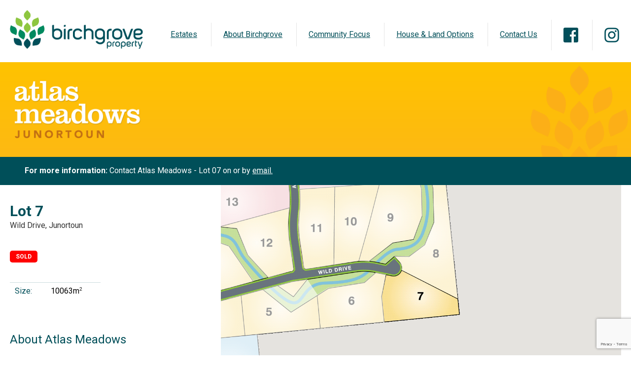

--- FILE ---
content_type: text/html; charset=UTF-8
request_url: https://birchgrove.com.au/lots/atlas-meadows-lot-7/
body_size: 8551
content:
<!DOCTYPE html>

<html lang="en-AU">

<head>

	<meta charset="UTF-8">
	<meta name="viewport" content="width=device-width, initial-scale=1">
	<link rel="profile" href="http://gmpg.org/xfn/11">

	<title>Atlas Meadows  &#8211; Lot 07 &#8211; Birchgrove Property Group</title>
<meta name='robots' content='max-image-preview:large' />
	<style>img:is([sizes="auto" i], [sizes^="auto," i]) { contain-intrinsic-size: 3000px 1500px }</style>
	<link rel='dns-prefetch' href='//www.googletagmanager.com' />
<script type="text/javascript">
/* <![CDATA[ */
window._wpemojiSettings = {"baseUrl":"https:\/\/s.w.org\/images\/core\/emoji\/16.0.1\/72x72\/","ext":".png","svgUrl":"https:\/\/s.w.org\/images\/core\/emoji\/16.0.1\/svg\/","svgExt":".svg","source":{"concatemoji":"https:\/\/birchgrove.com.au\/wp-includes\/js\/wp-emoji-release.min.js?ver=6.8.3"}};
/*! This file is auto-generated */
!function(s,n){var o,i,e;function c(e){try{var t={supportTests:e,timestamp:(new Date).valueOf()};sessionStorage.setItem(o,JSON.stringify(t))}catch(e){}}function p(e,t,n){e.clearRect(0,0,e.canvas.width,e.canvas.height),e.fillText(t,0,0);var t=new Uint32Array(e.getImageData(0,0,e.canvas.width,e.canvas.height).data),a=(e.clearRect(0,0,e.canvas.width,e.canvas.height),e.fillText(n,0,0),new Uint32Array(e.getImageData(0,0,e.canvas.width,e.canvas.height).data));return t.every(function(e,t){return e===a[t]})}function u(e,t){e.clearRect(0,0,e.canvas.width,e.canvas.height),e.fillText(t,0,0);for(var n=e.getImageData(16,16,1,1),a=0;a<n.data.length;a++)if(0!==n.data[a])return!1;return!0}function f(e,t,n,a){switch(t){case"flag":return n(e,"\ud83c\udff3\ufe0f\u200d\u26a7\ufe0f","\ud83c\udff3\ufe0f\u200b\u26a7\ufe0f")?!1:!n(e,"\ud83c\udde8\ud83c\uddf6","\ud83c\udde8\u200b\ud83c\uddf6")&&!n(e,"\ud83c\udff4\udb40\udc67\udb40\udc62\udb40\udc65\udb40\udc6e\udb40\udc67\udb40\udc7f","\ud83c\udff4\u200b\udb40\udc67\u200b\udb40\udc62\u200b\udb40\udc65\u200b\udb40\udc6e\u200b\udb40\udc67\u200b\udb40\udc7f");case"emoji":return!a(e,"\ud83e\udedf")}return!1}function g(e,t,n,a){var r="undefined"!=typeof WorkerGlobalScope&&self instanceof WorkerGlobalScope?new OffscreenCanvas(300,150):s.createElement("canvas"),o=r.getContext("2d",{willReadFrequently:!0}),i=(o.textBaseline="top",o.font="600 32px Arial",{});return e.forEach(function(e){i[e]=t(o,e,n,a)}),i}function t(e){var t=s.createElement("script");t.src=e,t.defer=!0,s.head.appendChild(t)}"undefined"!=typeof Promise&&(o="wpEmojiSettingsSupports",i=["flag","emoji"],n.supports={everything:!0,everythingExceptFlag:!0},e=new Promise(function(e){s.addEventListener("DOMContentLoaded",e,{once:!0})}),new Promise(function(t){var n=function(){try{var e=JSON.parse(sessionStorage.getItem(o));if("object"==typeof e&&"number"==typeof e.timestamp&&(new Date).valueOf()<e.timestamp+604800&&"object"==typeof e.supportTests)return e.supportTests}catch(e){}return null}();if(!n){if("undefined"!=typeof Worker&&"undefined"!=typeof OffscreenCanvas&&"undefined"!=typeof URL&&URL.createObjectURL&&"undefined"!=typeof Blob)try{var e="postMessage("+g.toString()+"("+[JSON.stringify(i),f.toString(),p.toString(),u.toString()].join(",")+"));",a=new Blob([e],{type:"text/javascript"}),r=new Worker(URL.createObjectURL(a),{name:"wpTestEmojiSupports"});return void(r.onmessage=function(e){c(n=e.data),r.terminate(),t(n)})}catch(e){}c(n=g(i,f,p,u))}t(n)}).then(function(e){for(var t in e)n.supports[t]=e[t],n.supports.everything=n.supports.everything&&n.supports[t],"flag"!==t&&(n.supports.everythingExceptFlag=n.supports.everythingExceptFlag&&n.supports[t]);n.supports.everythingExceptFlag=n.supports.everythingExceptFlag&&!n.supports.flag,n.DOMReady=!1,n.readyCallback=function(){n.DOMReady=!0}}).then(function(){return e}).then(function(){var e;n.supports.everything||(n.readyCallback(),(e=n.source||{}).concatemoji?t(e.concatemoji):e.wpemoji&&e.twemoji&&(t(e.twemoji),t(e.wpemoji)))}))}((window,document),window._wpemojiSettings);
/* ]]> */
</script>
<style id='wp-emoji-styles-inline-css' type='text/css'>

	img.wp-smiley, img.emoji {
		display: inline !important;
		border: none !important;
		box-shadow: none !important;
		height: 1em !important;
		width: 1em !important;
		margin: 0 0.07em !important;
		vertical-align: -0.1em !important;
		background: none !important;
		padding: 0 !important;
	}
</style>
<link rel='stylesheet' id='contact-form-7-css' href='https://birchgrove.com.au/wp-content/plugins/contact-form-7/includes/css/styles.css?ver=6.1.4' type='text/css' media='all' />
<link rel='stylesheet' id='menu-image-css' href='https://birchgrove.com.au/wp-content/plugins/menu-image/includes/css/menu-image.css?ver=3.13' type='text/css' media='all' />
<link rel='stylesheet' id='dashicons-css' href='https://birchgrove.com.au/wp-includes/css/dashicons.min.css?ver=6.8.3' type='text/css' media='all' />
<link rel='stylesheet' id='birchgrove2017-style-css' href='https://birchgrove.com.au/wp-content/themes/birchgrove/css/main.css?ver=1.0.3' type='text/css' media='all' />
<link rel='stylesheet' id='animate-css' href='https://birchgrove.com.au/wp-content/themes/birchgrove/css/animate.css?ver=6.8.3' type='text/css' media='all' />
<script type="text/javascript" src="https://birchgrove.com.au/wp-content/themes/birchgrove/js/picturefill.min.js?ver=3.7.3" id="picturefill-js"></script>
<!--[if lt IE 9]>
<script type="text/javascript" src="https://birchgrove.com.au/wp-content/themes/birchgrove/js/html5.js?ver=3.7.3" id="html5shiv-js"></script>
<![endif]-->
<!--[if lt IE 9]>
<script type="text/javascript" src="https://birchgrove.com.au/wp-content/themes/birchgrove/js/polyfill.js?ver=1.0.0" id="polyfill-js"></script>
<![endif]-->
<!--[if lt IE 9]>
<script type="text/javascript" src="https://birchgrove.com.au/wp-content/themes/birchgrove/js/respond.min.js?ver=1.0.0" id="respond-js"></script>
<![endif]-->
<script type="text/javascript" src="https://birchgrove.com.au/wp-includes/js/jquery/jquery.min.js?ver=3.7.1" id="jquery-core-js"></script>
<script type="text/javascript" src="https://birchgrove.com.au/wp-includes/js/jquery/jquery-migrate.min.js?ver=3.4.1" id="jquery-migrate-js"></script>

<!-- Google tag (gtag.js) snippet added by Site Kit -->
<!-- Google Analytics snippet added by Site Kit -->
<script type="text/javascript" src="https://www.googletagmanager.com/gtag/js?id=GT-TBV9M4B" id="google_gtagjs-js" async></script>
<script type="text/javascript" id="google_gtagjs-js-after">
/* <![CDATA[ */
window.dataLayer = window.dataLayer || [];function gtag(){dataLayer.push(arguments);}
gtag("set","linker",{"domains":["birchgrove.com.au"]});
gtag("js", new Date());
gtag("set", "developer_id.dZTNiMT", true);
gtag("config", "GT-TBV9M4B");
/* ]]> */
</script>
<link rel="https://api.w.org/" href="https://birchgrove.com.au/wp-json/" /><link rel="alternate" title="JSON" type="application/json" href="https://birchgrove.com.au/wp-json/wp/v2/lots/539" /><link rel="EditURI" type="application/rsd+xml" title="RSD" href="https://birchgrove.com.au/xmlrpc.php?rsd" />
<link rel="canonical" href="https://birchgrove.com.au/lots/atlas-meadows-lot-7/" />
<link rel='shortlink' href='https://birchgrove.com.au/?p=539' />
<link rel="alternate" title="oEmbed (JSON)" type="application/json+oembed" href="https://birchgrove.com.au/wp-json/oembed/1.0/embed?url=https%3A%2F%2Fbirchgrove.com.au%2Flots%2Fatlas-meadows-lot-7%2F" />
<link rel="alternate" title="oEmbed (XML)" type="text/xml+oembed" href="https://birchgrove.com.au/wp-json/oembed/1.0/embed?url=https%3A%2F%2Fbirchgrove.com.au%2Flots%2Fatlas-meadows-lot-7%2F&#038;format=xml" />
<meta name="generator" content="Site Kit by Google 1.170.0" />

</head>

<body>

	<div id='overlay-menu' class='overlay-menu is-hidden'></div>

	<header class='header'>

		<!-- NAVIGATION MENU -->
		<nav id='menu-primary' class='menu-primary is-untoggled-sm'>

			<button id='primary-menu-toggle' class='menu-primary-toggle'><!--
			
				-->Menu<!--

				--><div class='hamburger'>
					<div class='top'></div>
					<div class='meat'></div>
					<div class='bottom'></div>
				</div>

			</button>

			<ul id="menu-primary" class=""><li id="menu-item-269" class="a1i0s0 menu-item menu-item-type-post_type menu-item-object-page menu-item-home menu-item-has-children menu-item-269"><a href="https://birchgrove.com.au/">Estates</a>
<ul class="sub-menu">
	<li id="menu-item-71525" class="menu-item menu-item-type-post_type menu-item-object-estate menu-item-71525"><a href="https://birchgrove.com.au/estate/hidden-valley/">Hidden Valley</a></li>
	<li id="menu-item-72022" class="menu-item menu-item-type-post_type menu-item-object-estate menu-item-72022"><a href="https://birchgrove.com.au/estate/bartels-run/">Bartels Run</a></li>
	<li id="menu-item-276" class="a1i0s0 menu-item menu-item-type-post_type menu-item-object-estate menu-item-276"><a href="https://birchgrove.com.au/estate/discover-marong/">Discover Marong</a></li>
	<li id="menu-item-71141" class="menu-item menu-item-type-post_type menu-item-object-estate menu-item-71141"><a href="https://birchgrove.com.au/estate/teggana-court/">Teggana Court</a></li>
	<li id="menu-item-135" class="a1i0s0 menu-item menu-item-type-post_type menu-item-object-page menu-item-135"><a href="https://birchgrove.com.au/view-past-estates/">View Past Estates</a></li>
</ul>
</li>
<li id="menu-item-91" class="a1i0s0 menu-item menu-item-type-post_type menu-item-object-page menu-item-91"><a href="https://birchgrove.com.au/about-birchgrove/">About Birchgrove</a></li>
<li id="menu-item-90" class="a1i0s0 menu-item menu-item-type-post_type menu-item-object-page menu-item-90"><a href="https://birchgrove.com.au/community-focus/">Community Focus</a></li>
<li id="menu-item-13011" class="menu-item menu-item-type-post_type menu-item-object-page menu-item-13011"><a href="https://birchgrove.com.au/house-and-land-options/">House &#038; Land Options</a></li>
<li id="menu-item-89" class="a1i0s0 menu-item menu-item-type-post_type menu-item-object-page menu-item-89"><a href="https://birchgrove.com.au/contact-us/">Contact Us</a></li>
<li id="menu-item-12751" class="menu-item menu-item-type-custom menu-item-object-custom menu-item-12751"><a target="_blank" href="https://www.facebook.com/Birchgrove-Property/" class="menu-image-title-hide menu-image-not-hovered"><span class="menu-image-title-hide menu-image-title">Facebook</span><img width="30" height="30" src="https://birchgrove.com.au/wp-content/uploads/2017/02/icon-facebook.jpg" class="menu-image menu-image-title-hide" alt="" decoding="async" /></a></li>
<li id="menu-item-73090" class="menu-item menu-item-type-custom menu-item-object-custom menu-item-73090"><a target="_blank" href="https://www.instagram.com/birchgroveproperty/" class="menu-image-title-hide menu-image-not-hovered"><span class="menu-image-title-hide menu-image-title">Instagram</span><img width="30" height="30" src="https://birchgrove.com.au/wp-content/uploads/2024/07/icon-instagram-1.png" class="menu-image menu-image-title-hide" alt="" decoding="async" /></a></li>
</ul>		</nav>

		<!-- LOGO -->
		<a href="https://birchgrove.com.au/" class='logo' rel="home"><img width="344" height="101" src="https://birchgrove.com.au/wp-content/uploads/2016/12/logo-birchgrove.png" class='logo-img' alt="Birchgrove Property Group" decoding="async" srcset="https://birchgrove.com.au/wp-content/uploads/2016/12/logo-birchgrove.png 344w, https://birchgrove.com.au/wp-content/uploads/2016/12/logo-birchgrove-300x88.png 300w, https://birchgrove.com.au/wp-content/uploads/2016/12/logo-birchgrove-150x44.png 150w, https://birchgrove.com.au/wp-content/uploads/2016/12/logo-birchgrove-180x53.png 180w" sizes="(max-width: 344px) 100vw, 344px" /></a>
	</header>

	<main class='template-lot'>

		<header class='page_header' style='background: #ffc300; background: -moz-linear-gradient(top, #ffc300 0%, #fdb913 100%); background: -webkit-linear-gradient(top, #ffc300 0%,#fdb913 100%); background: linear-gradient(to bottom, #ffc300 0%,#fdb913 100%); filter: progid:DXImageTransform.Microsoft.gradient( startColorstr='#ffc300', endColorstr='#fdb913',GradientType=0 );'>

			<div class='page_header-inner'>

				<img width="1500" height="500" src="https://birchgrove.com.au/wp-content/uploads/2017/01/Atlas-Meadows-Logo-1.png" class="page_header-heading_image" alt="" decoding="async" fetchpriority="high" srcset="https://birchgrove.com.au/wp-content/uploads/2017/01/Atlas-Meadows-Logo-1.png 1500w, https://birchgrove.com.au/wp-content/uploads/2017/01/Atlas-Meadows-Logo-1-300x100.png 300w, https://birchgrove.com.au/wp-content/uploads/2017/01/Atlas-Meadows-Logo-1-768x256.png 768w, https://birchgrove.com.au/wp-content/uploads/2017/01/Atlas-Meadows-Logo-1-1024x341.png 1024w, https://birchgrove.com.au/wp-content/uploads/2017/01/Atlas-Meadows-Logo-1-150x50.png 150w, https://birchgrove.com.au/wp-content/uploads/2017/01/Atlas-Meadows-Logo-1-180x60.png 180w, https://birchgrove.com.au/wp-content/uploads/2017/01/Atlas-Meadows-Logo-1-24x8.png 24w, https://birchgrove.com.au/wp-content/uploads/2017/01/Atlas-Meadows-Logo-1-36x12.png 36w, https://birchgrove.com.au/wp-content/uploads/2017/01/Atlas-Meadows-Logo-1-48x16.png 48w" sizes="(max-width: 1500px) 100vw, 1500px" /><img width="300" height="275" src="https://birchgrove.com.au/wp-content/uploads/2017/01/Atlas-Meadows-Leaves.png" class="page_header-background_image" alt="" decoding="async" srcset="https://birchgrove.com.au/wp-content/uploads/2017/01/Atlas-Meadows-Leaves.png 300w, https://birchgrove.com.au/wp-content/uploads/2017/01/Atlas-Meadows-Leaves-150x138.png 150w, https://birchgrove.com.au/wp-content/uploads/2017/01/Atlas-Meadows-Leaves-109x100.png 109w, https://birchgrove.com.au/wp-content/uploads/2017/01/Atlas-Meadows-Leaves-16x16.png 16w" sizes="(max-width: 300px) 100vw, 300px" />
			</div>

		</header>

		<div class="call-to-action">

			<div class="call-to-action-inner">

				
				<p><span class="bold">For more information:</span> Contact Atlas Meadows  - Lot 07 on <a href="tel:"></a> or by <a href="/cdn-cgi/l/email-protection#4f">email.</a>

			</div>

		</div>

		<div class='template-lot-inner'>

			<section class='template-lot-section-one'>

				<div class='lot-details'>

					<h1>Lot 7</h1>
					<p class='lot-details-address'>Wild Drive, Junortoun</p>

					
					<div class='lot-details-price-and-status'>

						<label class='lot-details-status is-sold '>Sold</label>

						
			        </div>

			        <div class='lot-details-tables'>

			        	
						<div class='lot-details-table'>

					        <table>

																	<tr>
										<th>Size:</th>
										<td>10063m<sup>2</sup></td>
									</tr>
								
								
							</table>

						</div>

						<div class='lot-details-table'>

							<table>

								
								
					        </table>

				    	</div>

				    </div>

					

			        
		        </div>

				<article class='template-lot-content'>

					<h2>About Atlas Meadows</h2>

					<ul>
<li>Great Junortoun location only 10 minutes to town</li>
<li>A combination of flat and undulating blocks</li>
<li>Only 1 lot remains in this quiet, boutique subdivision</li>
<li>Land <em>TITLED </em>… and ready to build on</li>
<li>BAL 19</li>
<li>Town water, power and phone services provided</li>
<li>Lifestyle living at its best</li>
</ul>

				</article>

				
					<article class='template-lot-downloads'>

						<h2>Information</h2>

						<ul>

						
							<li>
								<a href='https://birchgrove.com.au/wp-content/uploads/2017/01/Endorsed-BMO-BAL-Plan-Lots-1-19.pdf' target="_blank">
									 BAL Assessment								</a>
							</li>

						
							<li>
								<a href='https://birchgrove.com.au/wp-content/uploads/2017/01/211054-BFG-Atlas-Meadows-Covenants-D3.pdf' target="_blank">
									Covenants								</a>
							</li>

						
							<li>
								<a href='https://birchgrove.com.au/wp-content/uploads/2017/01/12030-Atlas-Meadows-Engineering-Layout-Plans-2014-10-01.pdf' target="_blank">
									Engineering Layout Plans								</a>
							</li>

						
							<li>
								<a href='https://birchgrove.com.au/wp-content/uploads/2017/01/Atlas-Meadows-A4-Brochure-updated-version.pdf' target="_blank">
									Estate Brochure								</a>
							</li>

						
							<li>
								<a href='https://birchgrove.com.au/wp-content/uploads/2017/01/Atlas-Meadows-PS-727983B-Stage-1.pdf' target="_blank">
									Plan of Subdivision								</a>
							</li>

						
							<li>
								<a href='https://birchgrove.com.au/wp-content/uploads/2017/01/Atlas-Meadows-Price-List-14.03.19.pdf' target="_blank">
									Price List								</a>
							</li>

						
						
						</ul>

					</article>

				
				<article class='template-lot-agent'>

					
					<h2>Agent</h2>

					<p>
						<strong>Lisa Tangey</strong><br/>
						<img/>0417 127 127<br/>
						<a href="/cdn-cgi/l/email-protection#bcd0d5cfddfcded5cedfd4dbced3cad992dfd3d192ddc9">Email Lisa Tangey</a>
					</p>

				</article>

			</section>

			<section class='template-lot-section-two'>

				<div class='template-lot-section-two-inner'>

					<div class='template-lot-content'>

						  <div class='mstrpln' >

    <div id='mstrpln-map' class='has-highlighted-lot' data-map-zoom='17'></div>

  </div>

  

					</div>

					
					
				</div>

			</section>

		</div>

	</main>

	<footer class='footer'>
		
		<div class='footer-inner'>
			
			<ul id="menu-footer" class="menu-footer"><li id="menu-item-94" class="a:1:{i:0;s:0:&quot;&quot;;} menu-item menu-item-type-post_type menu-item-object-page menu-item-94"><a href="https://birchgrove.com.au/copyright-disclaimer/">Copyright &#038; Disclaimer</a></li>
<li id="menu-item-93" class="a:1:{i:0;s:0:&quot;&quot;;} menu-item menu-item-type-post_type menu-item-object-page menu-item-93"><a href="https://birchgrove.com.au/privacy-statement/">Privacy Statement</a></li>
<li id="menu-item-95" class="a:1:{i:0;s:0:&quot;&quot;;} menu-item menu-item-type-post_type menu-item-object-page menu-item-95"><a href="https://birchgrove.com.au/contact-us/">Contact Us</a></li>
</ul>
			
		</div>

		
	</footer>
	
	<link href="https://fonts.googleapis.com/css?family=Roboto:300,400,700" rel="stylesheet">

	<script data-cfasync="false" src="/cdn-cgi/scripts/5c5dd728/cloudflare-static/email-decode.min.js"></script><script type="speculationrules">
{"prefetch":[{"source":"document","where":{"and":[{"href_matches":"\/*"},{"not":{"href_matches":["\/wp-*.php","\/wp-admin\/*","\/wp-content\/uploads\/*","\/wp-content\/*","\/wp-content\/plugins\/*","\/wp-content\/themes\/birchgrove\/*","\/*\\?(.+)"]}},{"not":{"selector_matches":"a[rel~=\"nofollow\"]"}},{"not":{"selector_matches":".no-prefetch, .no-prefetch a"}}]},"eagerness":"conservative"}]}
</script>
<link rel='stylesheet' id='mstrpln-map-style-css' href='https://birchgrove.com.au/wp-content/plugins/masterplan/public//css/mstrpln-map-style.css?ver=6.8.3' type='text/css' media='all' />
<script type="text/javascript" src="https://birchgrove.com.au/wp-includes/js/dist/hooks.min.js?ver=4d63a3d491d11ffd8ac6" id="wp-hooks-js"></script>
<script type="text/javascript" src="https://birchgrove.com.au/wp-includes/js/dist/i18n.min.js?ver=5e580eb46a90c2b997e6" id="wp-i18n-js"></script>
<script type="text/javascript" id="wp-i18n-js-after">
/* <![CDATA[ */
wp.i18n.setLocaleData( { 'text direction\u0004ltr': [ 'ltr' ] } );
/* ]]> */
</script>
<script type="text/javascript" src="https://birchgrove.com.au/wp-content/plugins/contact-form-7/includes/swv/js/index.js?ver=6.1.4" id="swv-js"></script>
<script type="text/javascript" id="contact-form-7-js-before">
/* <![CDATA[ */
var wpcf7 = {
    "api": {
        "root": "https:\/\/birchgrove.com.au\/wp-json\/",
        "namespace": "contact-form-7\/v1"
    },
    "cached": 1
};
/* ]]> */
</script>
<script type="text/javascript" src="https://birchgrove.com.au/wp-content/plugins/contact-form-7/includes/js/index.js?ver=6.1.4" id="contact-form-7-js"></script>
<script type="text/javascript" src="//maps.googleapis.com/maps/api/js?key=AIzaSyCbrGQScWwQVfA2yR2G5i3e8zzoSBlGAT4&amp;libraries=geometry&amp;ver=3" id="google-maps-js"></script>
<script type="text/javascript" id="birchgrove2017-script-all-js-extra">
/* <![CDATA[ */
var packages_ajax = {"ajax_url":"https:\/\/birchgrove.com.au\/wp-admin\/admin-ajax.php"};
/* ]]> */
</script>
<script type="text/javascript" src="https://birchgrove.com.au/wp-content/themes/birchgrove/js/all.js?ver=1.0.4" id="birchgrove2017-script-all-js"></script>
<script type="text/javascript" src="https://www.google.com/recaptcha/api.js?render=6LetRconAAAAAPGSwyJB57mdKvtcEvpy_dOCt54x&amp;ver=3.0" id="google-recaptcha-js"></script>
<script type="text/javascript" src="https://birchgrove.com.au/wp-includes/js/dist/vendor/wp-polyfill.min.js?ver=3.15.0" id="wp-polyfill-js"></script>
<script type="text/javascript" id="wpcf7-recaptcha-js-before">
/* <![CDATA[ */
var wpcf7_recaptcha = {
    "sitekey": "6LetRconAAAAAPGSwyJB57mdKvtcEvpy_dOCt54x",
    "actions": {
        "homepage": "homepage",
        "contactform": "contactform"
    }
};
/* ]]> */
</script>
<script type="text/javascript" src="https://birchgrove.com.au/wp-content/plugins/contact-form-7/modules/recaptcha/index.js?ver=6.1.4" id="wpcf7-recaptcha-js"></script>
<script type="text/javascript" id="mstrpln-public-js-extra">
/* <![CDATA[ */
var mstrpln_obj = {"ajax_url":"https:\/\/birchgrove.com.au\/wp-admin\/admin-ajax.php","static_files_url":"https:\/\/birchgrove.com.au\/wp-content\/plugins\/masterplan\/public\/","latitude":"-36.770712900137184","longitude":"144.36623427249154","zoom":"16","image_url":"https:\/\/birchgrove.com.au\/wp-content\/uploads\/2017\/01\/estate-atlas-meadows.png","image_area":"((-36.772201830762334, 144.3616497516632), (-36.762730621795725, 144.37169194221497))","lots":[{"lot":"533","path":"-36.76809445885803,144.36276588006115|-36.76793784910427,144.36292413039303|-36.76759214221735,144.36280612485314|-36.76749952779692,144.36323896050453|-36.76795396381047,144.36392828822136|-36.76838837382867,144.36441173308276|-36.76846723825611,144.3643196217953|-36.76854717690771,144.36425165038895|-36.768613149520455,144.364209489416|-36.76868127068329,144.36418073948812|-36.76875048892384,144.3641596010641|-36.76882998726864,144.36414921478968|-36.76900463534551,144.3641498765993","status":"Sold"},{"lot":"534","path":"-36.76749836378161,144.3627786438675|-36.76721183457761,144.36235333735794|-36.76699336671653,144.3619046497099|-36.766684654449456,144.3623035401106|-36.766626977493,144.36277735598298|-36.76630131143183,144.36296753990882|-36.765834316440326,144.36293821199035|-36.76634677648319,144.36340542218727|-36.76654552840837,144.36411805450916|-36.76636485575444,144.36451938294726|-36.76694949629423,144.36476380215788|-36.76815439867571,144.36517015099525|-36.768248654725376,144.36474435031414|-36.76829877421125,144.36457470059395|-36.768387568745204,144.3644130975008|-36.767954561271786,144.36392828822136|-36.76750006495691,144.36323963105679|-36.76759267937666,144.3628067954054","status":"Sold"},{"lot":"535","path":"-36.76726950067743,144.36586619152013|-36.76789110386554,144.36640161438083|-36.768155472986486,144.36517015099525|-36.76695057062191,144.36476380215788","status":"Sold"},{"lot":"536","path":"-36.768837044531985,144.36621587140655|-36.76812907673277,144.36612839347936|-36.76839346828428,144.36488870125766|-36.768421242371666,144.36476703283324|-36.76845453659623,144.36466816318546|-36.76850125963253,144.3645773518216|-36.768556874305766,144.36450463371182|-36.7686444115499,144.3644287614601|-36.76873946881265,144.36438241682106|-36.76879666611662,144.36436770293824|-36.76885601197992,144.36436237678697|-36.7689790007658,144.364363794425","status":"Sold"},{"lot":"537","path":"-36.768709128541786,144.3678520305624|-36.768123307161524,144.36778507226995|-36.767850181929326,144.36755852254112|-36.767890598324286,144.36723740163086|-36.76812907673277,144.36612839347936|-36.768837044531985,144.36621587140655","status":"Sold"},{"lot":"538","path":"-36.76859940142671,144.3692427675934|-36.76814754716933,144.36918848238497|-36.76776904104153,144.369282059777|-36.76773168709094,144.36905651879067|-36.76790412919779,144.3688045558672|-36.76800269771848,144.36802704470063|-36.768123307161524,144.36778507226995|-36.768709128541786,144.3678520305624","status":"Sold"},{"lot":"539","path":"-36.768469262493014,144.37088429116727|-36.7681912943095,144.37084924606938|-36.76769402585546,144.3696233767024|-36.767755139515536,144.36956586062752|-36.767774490324975,144.36953038541083|-36.767785097970076,144.36949627461195|-36.76779294550847,144.3694484058351|-36.76778927283538,144.369401878163|-36.76776873843179,144.3692820007285|-36.76814754716933,144.36918848238497|-36.76859940142671,144.3692427675934","status":"Sold"},{"lot":"540","path":"-36.76593817407758,144.37055637945832|-36.76596119372759,144.37020497969922|-36.766271407042126,144.37029884182573|-36.766861019462056,144.3703162609953|-36.76724669821913,144.37011374715007|-36.76745201149742,144.36977712638645|-36.76744598061752,144.36944955224976|-36.76753914727165,144.36955520208448|-36.76757291304895,144.36958958681487|-36.76759471266944,144.36960251387313|-36.76763684905255,144.36961830970586|-36.767690265744974,144.3696146595231|-36.7681912943095,144.37084924606938","status":"Sold"},{"lot":"541","path":"-36.766180400164544,144.3691324442625|-36.767538351946065,144.36867982149124|-36.767533480348796,144.3687981797924|-36.76754042626549,144.36891787919808|-36.76722096422169,144.3694268167019|-36.767160190574785,144.36988146278668|-36.76674550010899,144.37007324073124|-36.76627103303573,144.37005641864107|-36.766003448262424,144.36995654132556","status":"Sold"},{"lot":"542","path":"-36.7662315059791,144.36815948459912|-36.7676024597224,144.36813633306122|-36.767538351946065,144.36867982149124|-36.766180400164544,144.3691324442625","status":"Sold"},{"lot":"543","path":"-36.76627577727688,144.36739210165695|-36.76642001359011,144.36740251343053|-36.76649696614823,144.36740366103345|-36.76657284429618,144.36740344421844|-36.766740103837634,144.3673838283794|-36.766903363022934,144.36737162358543|-36.76704775351919,144.36738030725155|-36.76718354914884,144.36739706085825|-36.76765623163626,144.36748590028924|-36.76768160794411,144.36753383603286|-36.7676024597224,144.36813633306122|-36.7662315059791,144.36815948459912","status":"Sold"},{"lot":"544","path":"-36.766937267869984,144.36562411487103|-36.76660192818311,144.36718381941319|-36.76673724329559,144.36716737339782|-36.76687578115547,144.36715899732303|-36.76700752989029,144.36716034425592|-36.76713927839875,144.36717376112938|-36.76767916197946,144.36727568507195|-36.767714345867624,144.36724416911602|-36.76771830023918,144.36720192432404|-36.76782365753923,144.36671206841754|-36.76743897733455,144.3662678450346|-36.76696788620758,144.36602644622326","status":"Sold"},{"lot":"545","path":"-36.76625291798811,144.36467024846172|-36.76605897640545,144.36715130345726|-36.766350327994736,144.36718668965966|-36.76647773969357,144.36718963061105|-36.76660192818311,144.36718381941319|-36.766937267869984,144.36562411487103|-36.76691027538107,144.36528213322163|-36.76671844759517,144.36492437610912","status":"Sold"},{"lot":"546","path":"-36.765740728749165,144.36481746382333|-36.76556549913951,144.36708909516472|-36.76605897640545,144.36715130345726|-36.76625291798811,144.36467024846172|-36.76616202391838,144.3646226392517","status":"Sold"},{"lot":"547","path":"-36.76468917569503,144.36530497862532|-36.76519266354454,144.36700106478213|-36.76523707384955,144.3669858259376|-36.76528040977776,144.36698802145156|-36.76532981661011,144.36701009436592|-36.765352759788904,144.36703655352494|-36.76537800036028,144.3670549660568|-36.76541757598698,144.3670715842726|-36.76549798368727,144.36707899861415|-36.76556549913951,144.36708909516472|-36.765740728749165,144.36481746382333","status":"Sold"},{"lot":"548","path":"-36.76404856962441,144.36560271548274|-36.763909439954666,144.36735726196252|-36.765113368979314,144.36718603944712|-36.76511466003466,144.36712856694476|-36.76513206638879,144.36707243554702|-36.76515860473805,144.36703071519423|-36.76519266354454,144.36700106478213|-36.76468917569503,144.36530497862532","status":"Sold"},{"lot":"549","path":"-36.76384445851896,144.36816829479426|-36.76367974690211,144.37026691880942|-36.76463727535951,144.37038832790824|-36.765084904968404,144.36925452147193|-36.76523255094042,144.36733380455166|-36.76518534277352,144.36731312999598|-36.76514917551708,144.3672783621863|-36.765127586367385,144.36723722995862|-36.765112294625915,144.36718536889487|-36.763908365584385,144.36735659141027","status":"Sold"},{"lot":"550","path":"-36.76554160653524,144.36979271959513|-36.76573689412579,144.36732864536043|-36.7654028038537,144.36728646267875|-36.76535742840397,144.3672936992566|-36.76529982427635,144.36733118626273|-36.76523255094042,144.36733447510392|-36.765084219083924,144.36925586257644|-36.764637143641195,144.3703896387692|-36.76594045410585,144.3705599010359|-36.76596211383554,144.370206985167|-36.76553591693358,144.37007662478572","status":"Sold"},{"lot":"551","path":"-36.76600374370817,144.3699564022055|-36.766180788379664,144.36913183114916|-36.76627618306078,144.36739228571423|-36.76573689412579,144.36732864536043|-36.76554160653524,144.36979271959513","status":"Sold"},{"lot":"553","path":"-36.7689258229348,144.36505414545536|-36.770121509499376,144.36520466695117|-36.77031878878066,144.36536863446236|-36.77023269773367,144.365530896451|-36.77023230915618,144.36616759164428|-36.77015742369659,144.3666460365057|-36.7688158557099,144.3664837628603","status":"Sold"},{"lot":"554","path":"-36.77092653209378,144.36465983741664|-36.77076215111452,144.3667184561491|-36.770155878007756,144.3666470306773|-36.77023230915618,144.36616759164428|-36.77023269773367,144.365530896451|-36.77043623672535,144.36512822690838|-36.770789322213325,144.36472323957491","status":"Sold"},{"lot":"555","path":"-36.76897846376963,144.36436314718628|-36.77069924937414,144.36457635948943|-36.770357740282655,144.3650031776557|-36.770225122179276,144.36501777382398|-36.770121509499376,144.36520466695117|-36.7689258229348,144.36505414545536","status":"Sold"}],"highlighted_lot":"539"};
/* ]]> */
</script>
<script type="text/javascript" src="https://birchgrove.com.au/wp-content/plugins/masterplan/public//js/mstrpln.js?ver=3" id="mstrpln-public-js"></script>
 

</body>

</html>

--- FILE ---
content_type: text/html; charset=utf-8
request_url: https://www.google.com/recaptcha/api2/anchor?ar=1&k=6LetRconAAAAAPGSwyJB57mdKvtcEvpy_dOCt54x&co=aHR0cHM6Ly9iaXJjaGdyb3ZlLmNvbS5hdTo0NDM.&hl=en&v=N67nZn4AqZkNcbeMu4prBgzg&size=invisible&anchor-ms=20000&execute-ms=30000&cb=gxnjmegiq5hj
body_size: 48809
content:
<!DOCTYPE HTML><html dir="ltr" lang="en"><head><meta http-equiv="Content-Type" content="text/html; charset=UTF-8">
<meta http-equiv="X-UA-Compatible" content="IE=edge">
<title>reCAPTCHA</title>
<style type="text/css">
/* cyrillic-ext */
@font-face {
  font-family: 'Roboto';
  font-style: normal;
  font-weight: 400;
  font-stretch: 100%;
  src: url(//fonts.gstatic.com/s/roboto/v48/KFO7CnqEu92Fr1ME7kSn66aGLdTylUAMa3GUBHMdazTgWw.woff2) format('woff2');
  unicode-range: U+0460-052F, U+1C80-1C8A, U+20B4, U+2DE0-2DFF, U+A640-A69F, U+FE2E-FE2F;
}
/* cyrillic */
@font-face {
  font-family: 'Roboto';
  font-style: normal;
  font-weight: 400;
  font-stretch: 100%;
  src: url(//fonts.gstatic.com/s/roboto/v48/KFO7CnqEu92Fr1ME7kSn66aGLdTylUAMa3iUBHMdazTgWw.woff2) format('woff2');
  unicode-range: U+0301, U+0400-045F, U+0490-0491, U+04B0-04B1, U+2116;
}
/* greek-ext */
@font-face {
  font-family: 'Roboto';
  font-style: normal;
  font-weight: 400;
  font-stretch: 100%;
  src: url(//fonts.gstatic.com/s/roboto/v48/KFO7CnqEu92Fr1ME7kSn66aGLdTylUAMa3CUBHMdazTgWw.woff2) format('woff2');
  unicode-range: U+1F00-1FFF;
}
/* greek */
@font-face {
  font-family: 'Roboto';
  font-style: normal;
  font-weight: 400;
  font-stretch: 100%;
  src: url(//fonts.gstatic.com/s/roboto/v48/KFO7CnqEu92Fr1ME7kSn66aGLdTylUAMa3-UBHMdazTgWw.woff2) format('woff2');
  unicode-range: U+0370-0377, U+037A-037F, U+0384-038A, U+038C, U+038E-03A1, U+03A3-03FF;
}
/* math */
@font-face {
  font-family: 'Roboto';
  font-style: normal;
  font-weight: 400;
  font-stretch: 100%;
  src: url(//fonts.gstatic.com/s/roboto/v48/KFO7CnqEu92Fr1ME7kSn66aGLdTylUAMawCUBHMdazTgWw.woff2) format('woff2');
  unicode-range: U+0302-0303, U+0305, U+0307-0308, U+0310, U+0312, U+0315, U+031A, U+0326-0327, U+032C, U+032F-0330, U+0332-0333, U+0338, U+033A, U+0346, U+034D, U+0391-03A1, U+03A3-03A9, U+03B1-03C9, U+03D1, U+03D5-03D6, U+03F0-03F1, U+03F4-03F5, U+2016-2017, U+2034-2038, U+203C, U+2040, U+2043, U+2047, U+2050, U+2057, U+205F, U+2070-2071, U+2074-208E, U+2090-209C, U+20D0-20DC, U+20E1, U+20E5-20EF, U+2100-2112, U+2114-2115, U+2117-2121, U+2123-214F, U+2190, U+2192, U+2194-21AE, U+21B0-21E5, U+21F1-21F2, U+21F4-2211, U+2213-2214, U+2216-22FF, U+2308-230B, U+2310, U+2319, U+231C-2321, U+2336-237A, U+237C, U+2395, U+239B-23B7, U+23D0, U+23DC-23E1, U+2474-2475, U+25AF, U+25B3, U+25B7, U+25BD, U+25C1, U+25CA, U+25CC, U+25FB, U+266D-266F, U+27C0-27FF, U+2900-2AFF, U+2B0E-2B11, U+2B30-2B4C, U+2BFE, U+3030, U+FF5B, U+FF5D, U+1D400-1D7FF, U+1EE00-1EEFF;
}
/* symbols */
@font-face {
  font-family: 'Roboto';
  font-style: normal;
  font-weight: 400;
  font-stretch: 100%;
  src: url(//fonts.gstatic.com/s/roboto/v48/KFO7CnqEu92Fr1ME7kSn66aGLdTylUAMaxKUBHMdazTgWw.woff2) format('woff2');
  unicode-range: U+0001-000C, U+000E-001F, U+007F-009F, U+20DD-20E0, U+20E2-20E4, U+2150-218F, U+2190, U+2192, U+2194-2199, U+21AF, U+21E6-21F0, U+21F3, U+2218-2219, U+2299, U+22C4-22C6, U+2300-243F, U+2440-244A, U+2460-24FF, U+25A0-27BF, U+2800-28FF, U+2921-2922, U+2981, U+29BF, U+29EB, U+2B00-2BFF, U+4DC0-4DFF, U+FFF9-FFFB, U+10140-1018E, U+10190-1019C, U+101A0, U+101D0-101FD, U+102E0-102FB, U+10E60-10E7E, U+1D2C0-1D2D3, U+1D2E0-1D37F, U+1F000-1F0FF, U+1F100-1F1AD, U+1F1E6-1F1FF, U+1F30D-1F30F, U+1F315, U+1F31C, U+1F31E, U+1F320-1F32C, U+1F336, U+1F378, U+1F37D, U+1F382, U+1F393-1F39F, U+1F3A7-1F3A8, U+1F3AC-1F3AF, U+1F3C2, U+1F3C4-1F3C6, U+1F3CA-1F3CE, U+1F3D4-1F3E0, U+1F3ED, U+1F3F1-1F3F3, U+1F3F5-1F3F7, U+1F408, U+1F415, U+1F41F, U+1F426, U+1F43F, U+1F441-1F442, U+1F444, U+1F446-1F449, U+1F44C-1F44E, U+1F453, U+1F46A, U+1F47D, U+1F4A3, U+1F4B0, U+1F4B3, U+1F4B9, U+1F4BB, U+1F4BF, U+1F4C8-1F4CB, U+1F4D6, U+1F4DA, U+1F4DF, U+1F4E3-1F4E6, U+1F4EA-1F4ED, U+1F4F7, U+1F4F9-1F4FB, U+1F4FD-1F4FE, U+1F503, U+1F507-1F50B, U+1F50D, U+1F512-1F513, U+1F53E-1F54A, U+1F54F-1F5FA, U+1F610, U+1F650-1F67F, U+1F687, U+1F68D, U+1F691, U+1F694, U+1F698, U+1F6AD, U+1F6B2, U+1F6B9-1F6BA, U+1F6BC, U+1F6C6-1F6CF, U+1F6D3-1F6D7, U+1F6E0-1F6EA, U+1F6F0-1F6F3, U+1F6F7-1F6FC, U+1F700-1F7FF, U+1F800-1F80B, U+1F810-1F847, U+1F850-1F859, U+1F860-1F887, U+1F890-1F8AD, U+1F8B0-1F8BB, U+1F8C0-1F8C1, U+1F900-1F90B, U+1F93B, U+1F946, U+1F984, U+1F996, U+1F9E9, U+1FA00-1FA6F, U+1FA70-1FA7C, U+1FA80-1FA89, U+1FA8F-1FAC6, U+1FACE-1FADC, U+1FADF-1FAE9, U+1FAF0-1FAF8, U+1FB00-1FBFF;
}
/* vietnamese */
@font-face {
  font-family: 'Roboto';
  font-style: normal;
  font-weight: 400;
  font-stretch: 100%;
  src: url(//fonts.gstatic.com/s/roboto/v48/KFO7CnqEu92Fr1ME7kSn66aGLdTylUAMa3OUBHMdazTgWw.woff2) format('woff2');
  unicode-range: U+0102-0103, U+0110-0111, U+0128-0129, U+0168-0169, U+01A0-01A1, U+01AF-01B0, U+0300-0301, U+0303-0304, U+0308-0309, U+0323, U+0329, U+1EA0-1EF9, U+20AB;
}
/* latin-ext */
@font-face {
  font-family: 'Roboto';
  font-style: normal;
  font-weight: 400;
  font-stretch: 100%;
  src: url(//fonts.gstatic.com/s/roboto/v48/KFO7CnqEu92Fr1ME7kSn66aGLdTylUAMa3KUBHMdazTgWw.woff2) format('woff2');
  unicode-range: U+0100-02BA, U+02BD-02C5, U+02C7-02CC, U+02CE-02D7, U+02DD-02FF, U+0304, U+0308, U+0329, U+1D00-1DBF, U+1E00-1E9F, U+1EF2-1EFF, U+2020, U+20A0-20AB, U+20AD-20C0, U+2113, U+2C60-2C7F, U+A720-A7FF;
}
/* latin */
@font-face {
  font-family: 'Roboto';
  font-style: normal;
  font-weight: 400;
  font-stretch: 100%;
  src: url(//fonts.gstatic.com/s/roboto/v48/KFO7CnqEu92Fr1ME7kSn66aGLdTylUAMa3yUBHMdazQ.woff2) format('woff2');
  unicode-range: U+0000-00FF, U+0131, U+0152-0153, U+02BB-02BC, U+02C6, U+02DA, U+02DC, U+0304, U+0308, U+0329, U+2000-206F, U+20AC, U+2122, U+2191, U+2193, U+2212, U+2215, U+FEFF, U+FFFD;
}
/* cyrillic-ext */
@font-face {
  font-family: 'Roboto';
  font-style: normal;
  font-weight: 500;
  font-stretch: 100%;
  src: url(//fonts.gstatic.com/s/roboto/v48/KFO7CnqEu92Fr1ME7kSn66aGLdTylUAMa3GUBHMdazTgWw.woff2) format('woff2');
  unicode-range: U+0460-052F, U+1C80-1C8A, U+20B4, U+2DE0-2DFF, U+A640-A69F, U+FE2E-FE2F;
}
/* cyrillic */
@font-face {
  font-family: 'Roboto';
  font-style: normal;
  font-weight: 500;
  font-stretch: 100%;
  src: url(//fonts.gstatic.com/s/roboto/v48/KFO7CnqEu92Fr1ME7kSn66aGLdTylUAMa3iUBHMdazTgWw.woff2) format('woff2');
  unicode-range: U+0301, U+0400-045F, U+0490-0491, U+04B0-04B1, U+2116;
}
/* greek-ext */
@font-face {
  font-family: 'Roboto';
  font-style: normal;
  font-weight: 500;
  font-stretch: 100%;
  src: url(//fonts.gstatic.com/s/roboto/v48/KFO7CnqEu92Fr1ME7kSn66aGLdTylUAMa3CUBHMdazTgWw.woff2) format('woff2');
  unicode-range: U+1F00-1FFF;
}
/* greek */
@font-face {
  font-family: 'Roboto';
  font-style: normal;
  font-weight: 500;
  font-stretch: 100%;
  src: url(//fonts.gstatic.com/s/roboto/v48/KFO7CnqEu92Fr1ME7kSn66aGLdTylUAMa3-UBHMdazTgWw.woff2) format('woff2');
  unicode-range: U+0370-0377, U+037A-037F, U+0384-038A, U+038C, U+038E-03A1, U+03A3-03FF;
}
/* math */
@font-face {
  font-family: 'Roboto';
  font-style: normal;
  font-weight: 500;
  font-stretch: 100%;
  src: url(//fonts.gstatic.com/s/roboto/v48/KFO7CnqEu92Fr1ME7kSn66aGLdTylUAMawCUBHMdazTgWw.woff2) format('woff2');
  unicode-range: U+0302-0303, U+0305, U+0307-0308, U+0310, U+0312, U+0315, U+031A, U+0326-0327, U+032C, U+032F-0330, U+0332-0333, U+0338, U+033A, U+0346, U+034D, U+0391-03A1, U+03A3-03A9, U+03B1-03C9, U+03D1, U+03D5-03D6, U+03F0-03F1, U+03F4-03F5, U+2016-2017, U+2034-2038, U+203C, U+2040, U+2043, U+2047, U+2050, U+2057, U+205F, U+2070-2071, U+2074-208E, U+2090-209C, U+20D0-20DC, U+20E1, U+20E5-20EF, U+2100-2112, U+2114-2115, U+2117-2121, U+2123-214F, U+2190, U+2192, U+2194-21AE, U+21B0-21E5, U+21F1-21F2, U+21F4-2211, U+2213-2214, U+2216-22FF, U+2308-230B, U+2310, U+2319, U+231C-2321, U+2336-237A, U+237C, U+2395, U+239B-23B7, U+23D0, U+23DC-23E1, U+2474-2475, U+25AF, U+25B3, U+25B7, U+25BD, U+25C1, U+25CA, U+25CC, U+25FB, U+266D-266F, U+27C0-27FF, U+2900-2AFF, U+2B0E-2B11, U+2B30-2B4C, U+2BFE, U+3030, U+FF5B, U+FF5D, U+1D400-1D7FF, U+1EE00-1EEFF;
}
/* symbols */
@font-face {
  font-family: 'Roboto';
  font-style: normal;
  font-weight: 500;
  font-stretch: 100%;
  src: url(//fonts.gstatic.com/s/roboto/v48/KFO7CnqEu92Fr1ME7kSn66aGLdTylUAMaxKUBHMdazTgWw.woff2) format('woff2');
  unicode-range: U+0001-000C, U+000E-001F, U+007F-009F, U+20DD-20E0, U+20E2-20E4, U+2150-218F, U+2190, U+2192, U+2194-2199, U+21AF, U+21E6-21F0, U+21F3, U+2218-2219, U+2299, U+22C4-22C6, U+2300-243F, U+2440-244A, U+2460-24FF, U+25A0-27BF, U+2800-28FF, U+2921-2922, U+2981, U+29BF, U+29EB, U+2B00-2BFF, U+4DC0-4DFF, U+FFF9-FFFB, U+10140-1018E, U+10190-1019C, U+101A0, U+101D0-101FD, U+102E0-102FB, U+10E60-10E7E, U+1D2C0-1D2D3, U+1D2E0-1D37F, U+1F000-1F0FF, U+1F100-1F1AD, U+1F1E6-1F1FF, U+1F30D-1F30F, U+1F315, U+1F31C, U+1F31E, U+1F320-1F32C, U+1F336, U+1F378, U+1F37D, U+1F382, U+1F393-1F39F, U+1F3A7-1F3A8, U+1F3AC-1F3AF, U+1F3C2, U+1F3C4-1F3C6, U+1F3CA-1F3CE, U+1F3D4-1F3E0, U+1F3ED, U+1F3F1-1F3F3, U+1F3F5-1F3F7, U+1F408, U+1F415, U+1F41F, U+1F426, U+1F43F, U+1F441-1F442, U+1F444, U+1F446-1F449, U+1F44C-1F44E, U+1F453, U+1F46A, U+1F47D, U+1F4A3, U+1F4B0, U+1F4B3, U+1F4B9, U+1F4BB, U+1F4BF, U+1F4C8-1F4CB, U+1F4D6, U+1F4DA, U+1F4DF, U+1F4E3-1F4E6, U+1F4EA-1F4ED, U+1F4F7, U+1F4F9-1F4FB, U+1F4FD-1F4FE, U+1F503, U+1F507-1F50B, U+1F50D, U+1F512-1F513, U+1F53E-1F54A, U+1F54F-1F5FA, U+1F610, U+1F650-1F67F, U+1F687, U+1F68D, U+1F691, U+1F694, U+1F698, U+1F6AD, U+1F6B2, U+1F6B9-1F6BA, U+1F6BC, U+1F6C6-1F6CF, U+1F6D3-1F6D7, U+1F6E0-1F6EA, U+1F6F0-1F6F3, U+1F6F7-1F6FC, U+1F700-1F7FF, U+1F800-1F80B, U+1F810-1F847, U+1F850-1F859, U+1F860-1F887, U+1F890-1F8AD, U+1F8B0-1F8BB, U+1F8C0-1F8C1, U+1F900-1F90B, U+1F93B, U+1F946, U+1F984, U+1F996, U+1F9E9, U+1FA00-1FA6F, U+1FA70-1FA7C, U+1FA80-1FA89, U+1FA8F-1FAC6, U+1FACE-1FADC, U+1FADF-1FAE9, U+1FAF0-1FAF8, U+1FB00-1FBFF;
}
/* vietnamese */
@font-face {
  font-family: 'Roboto';
  font-style: normal;
  font-weight: 500;
  font-stretch: 100%;
  src: url(//fonts.gstatic.com/s/roboto/v48/KFO7CnqEu92Fr1ME7kSn66aGLdTylUAMa3OUBHMdazTgWw.woff2) format('woff2');
  unicode-range: U+0102-0103, U+0110-0111, U+0128-0129, U+0168-0169, U+01A0-01A1, U+01AF-01B0, U+0300-0301, U+0303-0304, U+0308-0309, U+0323, U+0329, U+1EA0-1EF9, U+20AB;
}
/* latin-ext */
@font-face {
  font-family: 'Roboto';
  font-style: normal;
  font-weight: 500;
  font-stretch: 100%;
  src: url(//fonts.gstatic.com/s/roboto/v48/KFO7CnqEu92Fr1ME7kSn66aGLdTylUAMa3KUBHMdazTgWw.woff2) format('woff2');
  unicode-range: U+0100-02BA, U+02BD-02C5, U+02C7-02CC, U+02CE-02D7, U+02DD-02FF, U+0304, U+0308, U+0329, U+1D00-1DBF, U+1E00-1E9F, U+1EF2-1EFF, U+2020, U+20A0-20AB, U+20AD-20C0, U+2113, U+2C60-2C7F, U+A720-A7FF;
}
/* latin */
@font-face {
  font-family: 'Roboto';
  font-style: normal;
  font-weight: 500;
  font-stretch: 100%;
  src: url(//fonts.gstatic.com/s/roboto/v48/KFO7CnqEu92Fr1ME7kSn66aGLdTylUAMa3yUBHMdazQ.woff2) format('woff2');
  unicode-range: U+0000-00FF, U+0131, U+0152-0153, U+02BB-02BC, U+02C6, U+02DA, U+02DC, U+0304, U+0308, U+0329, U+2000-206F, U+20AC, U+2122, U+2191, U+2193, U+2212, U+2215, U+FEFF, U+FFFD;
}
/* cyrillic-ext */
@font-face {
  font-family: 'Roboto';
  font-style: normal;
  font-weight: 900;
  font-stretch: 100%;
  src: url(//fonts.gstatic.com/s/roboto/v48/KFO7CnqEu92Fr1ME7kSn66aGLdTylUAMa3GUBHMdazTgWw.woff2) format('woff2');
  unicode-range: U+0460-052F, U+1C80-1C8A, U+20B4, U+2DE0-2DFF, U+A640-A69F, U+FE2E-FE2F;
}
/* cyrillic */
@font-face {
  font-family: 'Roboto';
  font-style: normal;
  font-weight: 900;
  font-stretch: 100%;
  src: url(//fonts.gstatic.com/s/roboto/v48/KFO7CnqEu92Fr1ME7kSn66aGLdTylUAMa3iUBHMdazTgWw.woff2) format('woff2');
  unicode-range: U+0301, U+0400-045F, U+0490-0491, U+04B0-04B1, U+2116;
}
/* greek-ext */
@font-face {
  font-family: 'Roboto';
  font-style: normal;
  font-weight: 900;
  font-stretch: 100%;
  src: url(//fonts.gstatic.com/s/roboto/v48/KFO7CnqEu92Fr1ME7kSn66aGLdTylUAMa3CUBHMdazTgWw.woff2) format('woff2');
  unicode-range: U+1F00-1FFF;
}
/* greek */
@font-face {
  font-family: 'Roboto';
  font-style: normal;
  font-weight: 900;
  font-stretch: 100%;
  src: url(//fonts.gstatic.com/s/roboto/v48/KFO7CnqEu92Fr1ME7kSn66aGLdTylUAMa3-UBHMdazTgWw.woff2) format('woff2');
  unicode-range: U+0370-0377, U+037A-037F, U+0384-038A, U+038C, U+038E-03A1, U+03A3-03FF;
}
/* math */
@font-face {
  font-family: 'Roboto';
  font-style: normal;
  font-weight: 900;
  font-stretch: 100%;
  src: url(//fonts.gstatic.com/s/roboto/v48/KFO7CnqEu92Fr1ME7kSn66aGLdTylUAMawCUBHMdazTgWw.woff2) format('woff2');
  unicode-range: U+0302-0303, U+0305, U+0307-0308, U+0310, U+0312, U+0315, U+031A, U+0326-0327, U+032C, U+032F-0330, U+0332-0333, U+0338, U+033A, U+0346, U+034D, U+0391-03A1, U+03A3-03A9, U+03B1-03C9, U+03D1, U+03D5-03D6, U+03F0-03F1, U+03F4-03F5, U+2016-2017, U+2034-2038, U+203C, U+2040, U+2043, U+2047, U+2050, U+2057, U+205F, U+2070-2071, U+2074-208E, U+2090-209C, U+20D0-20DC, U+20E1, U+20E5-20EF, U+2100-2112, U+2114-2115, U+2117-2121, U+2123-214F, U+2190, U+2192, U+2194-21AE, U+21B0-21E5, U+21F1-21F2, U+21F4-2211, U+2213-2214, U+2216-22FF, U+2308-230B, U+2310, U+2319, U+231C-2321, U+2336-237A, U+237C, U+2395, U+239B-23B7, U+23D0, U+23DC-23E1, U+2474-2475, U+25AF, U+25B3, U+25B7, U+25BD, U+25C1, U+25CA, U+25CC, U+25FB, U+266D-266F, U+27C0-27FF, U+2900-2AFF, U+2B0E-2B11, U+2B30-2B4C, U+2BFE, U+3030, U+FF5B, U+FF5D, U+1D400-1D7FF, U+1EE00-1EEFF;
}
/* symbols */
@font-face {
  font-family: 'Roboto';
  font-style: normal;
  font-weight: 900;
  font-stretch: 100%;
  src: url(//fonts.gstatic.com/s/roboto/v48/KFO7CnqEu92Fr1ME7kSn66aGLdTylUAMaxKUBHMdazTgWw.woff2) format('woff2');
  unicode-range: U+0001-000C, U+000E-001F, U+007F-009F, U+20DD-20E0, U+20E2-20E4, U+2150-218F, U+2190, U+2192, U+2194-2199, U+21AF, U+21E6-21F0, U+21F3, U+2218-2219, U+2299, U+22C4-22C6, U+2300-243F, U+2440-244A, U+2460-24FF, U+25A0-27BF, U+2800-28FF, U+2921-2922, U+2981, U+29BF, U+29EB, U+2B00-2BFF, U+4DC0-4DFF, U+FFF9-FFFB, U+10140-1018E, U+10190-1019C, U+101A0, U+101D0-101FD, U+102E0-102FB, U+10E60-10E7E, U+1D2C0-1D2D3, U+1D2E0-1D37F, U+1F000-1F0FF, U+1F100-1F1AD, U+1F1E6-1F1FF, U+1F30D-1F30F, U+1F315, U+1F31C, U+1F31E, U+1F320-1F32C, U+1F336, U+1F378, U+1F37D, U+1F382, U+1F393-1F39F, U+1F3A7-1F3A8, U+1F3AC-1F3AF, U+1F3C2, U+1F3C4-1F3C6, U+1F3CA-1F3CE, U+1F3D4-1F3E0, U+1F3ED, U+1F3F1-1F3F3, U+1F3F5-1F3F7, U+1F408, U+1F415, U+1F41F, U+1F426, U+1F43F, U+1F441-1F442, U+1F444, U+1F446-1F449, U+1F44C-1F44E, U+1F453, U+1F46A, U+1F47D, U+1F4A3, U+1F4B0, U+1F4B3, U+1F4B9, U+1F4BB, U+1F4BF, U+1F4C8-1F4CB, U+1F4D6, U+1F4DA, U+1F4DF, U+1F4E3-1F4E6, U+1F4EA-1F4ED, U+1F4F7, U+1F4F9-1F4FB, U+1F4FD-1F4FE, U+1F503, U+1F507-1F50B, U+1F50D, U+1F512-1F513, U+1F53E-1F54A, U+1F54F-1F5FA, U+1F610, U+1F650-1F67F, U+1F687, U+1F68D, U+1F691, U+1F694, U+1F698, U+1F6AD, U+1F6B2, U+1F6B9-1F6BA, U+1F6BC, U+1F6C6-1F6CF, U+1F6D3-1F6D7, U+1F6E0-1F6EA, U+1F6F0-1F6F3, U+1F6F7-1F6FC, U+1F700-1F7FF, U+1F800-1F80B, U+1F810-1F847, U+1F850-1F859, U+1F860-1F887, U+1F890-1F8AD, U+1F8B0-1F8BB, U+1F8C0-1F8C1, U+1F900-1F90B, U+1F93B, U+1F946, U+1F984, U+1F996, U+1F9E9, U+1FA00-1FA6F, U+1FA70-1FA7C, U+1FA80-1FA89, U+1FA8F-1FAC6, U+1FACE-1FADC, U+1FADF-1FAE9, U+1FAF0-1FAF8, U+1FB00-1FBFF;
}
/* vietnamese */
@font-face {
  font-family: 'Roboto';
  font-style: normal;
  font-weight: 900;
  font-stretch: 100%;
  src: url(//fonts.gstatic.com/s/roboto/v48/KFO7CnqEu92Fr1ME7kSn66aGLdTylUAMa3OUBHMdazTgWw.woff2) format('woff2');
  unicode-range: U+0102-0103, U+0110-0111, U+0128-0129, U+0168-0169, U+01A0-01A1, U+01AF-01B0, U+0300-0301, U+0303-0304, U+0308-0309, U+0323, U+0329, U+1EA0-1EF9, U+20AB;
}
/* latin-ext */
@font-face {
  font-family: 'Roboto';
  font-style: normal;
  font-weight: 900;
  font-stretch: 100%;
  src: url(//fonts.gstatic.com/s/roboto/v48/KFO7CnqEu92Fr1ME7kSn66aGLdTylUAMa3KUBHMdazTgWw.woff2) format('woff2');
  unicode-range: U+0100-02BA, U+02BD-02C5, U+02C7-02CC, U+02CE-02D7, U+02DD-02FF, U+0304, U+0308, U+0329, U+1D00-1DBF, U+1E00-1E9F, U+1EF2-1EFF, U+2020, U+20A0-20AB, U+20AD-20C0, U+2113, U+2C60-2C7F, U+A720-A7FF;
}
/* latin */
@font-face {
  font-family: 'Roboto';
  font-style: normal;
  font-weight: 900;
  font-stretch: 100%;
  src: url(//fonts.gstatic.com/s/roboto/v48/KFO7CnqEu92Fr1ME7kSn66aGLdTylUAMa3yUBHMdazQ.woff2) format('woff2');
  unicode-range: U+0000-00FF, U+0131, U+0152-0153, U+02BB-02BC, U+02C6, U+02DA, U+02DC, U+0304, U+0308, U+0329, U+2000-206F, U+20AC, U+2122, U+2191, U+2193, U+2212, U+2215, U+FEFF, U+FFFD;
}

</style>
<link rel="stylesheet" type="text/css" href="https://www.gstatic.com/recaptcha/releases/N67nZn4AqZkNcbeMu4prBgzg/styles__ltr.css">
<script nonce="rcmWzIuicYZ9-ktPr8M1Ww" type="text/javascript">window['__recaptcha_api'] = 'https://www.google.com/recaptcha/api2/';</script>
<script type="text/javascript" src="https://www.gstatic.com/recaptcha/releases/N67nZn4AqZkNcbeMu4prBgzg/recaptcha__en.js" nonce="rcmWzIuicYZ9-ktPr8M1Ww">
      
    </script></head>
<body><div id="rc-anchor-alert" class="rc-anchor-alert"></div>
<input type="hidden" id="recaptcha-token" value="[base64]">
<script type="text/javascript" nonce="rcmWzIuicYZ9-ktPr8M1Ww">
      recaptcha.anchor.Main.init("[\x22ainput\x22,[\x22bgdata\x22,\x22\x22,\[base64]/[base64]/[base64]/bmV3IHJbeF0oY1swXSk6RT09Mj9uZXcgclt4XShjWzBdLGNbMV0pOkU9PTM/bmV3IHJbeF0oY1swXSxjWzFdLGNbMl0pOkU9PTQ/[base64]/[base64]/[base64]/[base64]/[base64]/[base64]/[base64]/[base64]\x22,\[base64]\x22,\x22w4Y5wrfCtlHCksKlGMO8w53DrSQZwqFYwohPwrlCwrLDqXbDv3rCtV9Pw6zCksOhwpnDmWHCqsOlw7XDr0HCjRLCgjfDksOLekjDnhLDn8OUwo/ClcKwMMK1S8KdDsODEcO/w5rCmcOYwqvChF4tCiodQl5casKLDsOzw6rDo8OVwr5fwqPDlGwpNcKfcTJHG8OVTkZvw6gtwqEdMsKMdMOGCsKHesOmI8K+w58yaG/DvcOdw4s/b8KYwqd1w53Ct3/CpMObw7TCg8K1w57DjcOvw6YYwrdWZcO+wr93aB3DqsO7OMKGwqwiwqbCpHnCjsK1w4bDgCLCscKGST0iw4nDlgETUTdpex97SixUw6/DgUV7D8OjX8K9KBQHa8K6w5bDmUdpZnLCgyduXXUgMWPDrHLDhhbChgjCq8KlC8OoZcKrHcKaF8OsQkEoLRVEUsKmGnM2w6jCn8OQWMKbwqtTw6Unw5HDvsOrwpw4wp7DsHjCksO/A8KnwpZaFBIFMDvCpjo7Aw7DlCPCkXkMwo05w5/CoR4AUsKGNMOZQcK2w7zDskp0JUXCksOlwqQ0w6YpwqTCncKCwpVBf0gmDsK/ZMKGwoZqw55OwqIKVMKiwodaw6tYwoszw7vDrcO9H8O/UCpSw5zCp8K0CcO2LzTCk8O8w6nDncKMwqQmUcKJworCri3DtsKpw5/DpcO2X8OewqfCmMO4EsKTwp/Dp8OzScOuwqliIMK6worCgcOPe8OCBcO+FjPDp1wQw45+w5HCg8KYF8Ktw4PDqVh9wrrCosK5wqtneDvCtMOubcK4wqXCtmnCvyM/[base64]/woHDmsKfw70HLD89eMKfw54Zw4XClAMRwpQ4Q8OFw4UYwqwQPMOUWcKkw6bDoMKWTcKcwrABw4XDu8K9MjIZL8K5DQLCj8O8wo9Pw55Fwpsewq7DrsOIa8KXw5DCn8Kxwq0xVWTDkcKNw6/CkcKMFA1sw7DDocKaPUHCrMOEwobDvcOpw6fCksOuw40sw4XClcKCQ8Oqf8OSPzfDiV3CrsKfXiHCvcOywpPDo8OTP1MTCEAew7t0woBVw4J1woBLBHfCinDDng7Cnn0jcMO/DCgfwo81wpPDrDLCt8O4wqRmUsK3RyLDgxfCo8KiS1zCumHCqxUKfcOMVlkMWFzDpcOhw58awqcbScO6w5HCiHnDisOnw5YxwqnClGjDphkDVgzChmoETMKtCMK4O8OGeMOAJcOTRmTDpMKoAcOMw4HDnMKwDMKzw7dcBm3Cs0/DpTjCnMOPw6VJIkfCjCnCjGBKwoxVw71YwrB0RlB9wogbNMOTw7pzwpNWNHfCqcOuw4nDmMOzwoYUTRPDmE0dM8OCQsObw7ELwpjCgMOVL8Ovw7/Dm2PDg0rCmxbCjH7DmMK6PFHDuzhCEljDhcOMwo7Ds8KHwpHCqMOHw5vDkDx/[base64]/wqUVw5TDr8O5aCHDq8KXc1HCuQDDmzLDqcOBwpDClcOpasKGUcOww74xH8OkGMKew50yZkTDh0zDp8ORw6vCn2ASMcKDw5cbQygbBQtrw4jCg2DCklR/G3LDkXDCucO/w6PDq8OAw4HCv0prwp/[base64]/Dn8OcwoYIw4rDuMKcw6Yyw4bDp8K2w43Ct8K8w6xEAV3DkMOcG8O7wr7DsVVowq3Dlklww6pcw7geNcKUw601wq9Vw4/Dikhhwq3CkcODdlrCihcQGzoOw613D8O/bigSwp5yw6LDj8K+MMKAEMKibALDo8OpYRTCh8KUPF5kHMK+w77CvyXDgU0fOcKTQmLCjsKWWhUNRMOzwpfDpMOWHWRLwqLDszPDscKVwr/Cj8OSw68TwoPCkCMOw7V7wpdow64degTCvsKzwp8cwod/IXkEw5gKF8Oiw4XDqw1zFcOve8KzGMK2w4XDl8OfOsKQB8KFw7PCiA/DmHTCvRLCksK0wo/[base64]/[base64]/[base64]/DosK5w6l0QsKkJXMgw7c/w5lbPcO2CwUGw4EUEcKbV8OxdT3ConcmC8ODE3bCqyhEJsOGYcOowpVENcO+UMO3ZcOHw5soZAYQdhnCoU3CqBvCvn0vL1nDuMKwwpXDmcOEGDvCgDrCtMO4w77CtzPDp8OOwoxdew3DhWQ1EAHCjMKaZDl6w4LCjMKIamNWYMKuSGLDv8KJXVvDtMKrw5B+Lnt/PMOCG8K9OhJPH3TDg2LCsgwPw63Ds8KOwqtdTgHCg09bFMKSw6bDqBnCiUPCrMKNXsKtwpgfM8OtEytKwqZPBMODNTtKwrTDmUAsYXp2w6rDvGQMwqkXw4BHVnIPUsKhw5wnw61AVMO9w7IMa8KjRsK7aw/CqsOmOj1Iw6jDmsOGRw8ZODHDtMOtwqk/CDwgw4cRwrTCnMKidcO7w4dvw4vDh0HDpMKpwp7CuMOSVMObbsOuw4PDgcO9bcK4a8KzwrXDgzDDg3TCrUt3ACnDpMOvw6bDuxzCi8O/woFyw6vCu0whwp7DnDggcsKZOWTDqmLDlX7DnAbCq8O5wqseHMO2bMO2N8O2DcOVwoHDkcKew7RawotLwp96DXrDrHTCgcKPecO3w68xw5DDq3rDpsOfI081C8OELsK0AErCs8ONFwIFEsORw4FNNG3Dj0xvwqkyasKWGCQpw5vDjQrClcOzwqNETMOMwqPCtio/wpxiDcO3FDfDg37DuExWY0LDrcKDw7bDihpfODpLZMKQw6QrwrIdw4vDqGpoAg/CkBfDvcKQWhzDscOswqF2w7MOwotuwpxDQcKdZEd1ScOIwqXCmEEawrDDjsOrwqRQbsOTBMOFw4EpwoHCrBDCg8KGwoTCnMOSwrMrw57DpcKZSAB0w53Co8OAw5AiW8OCenkTw5x7SWfDj8KIw6BlXcO4WgRTw5/[base64]/w5nCkx7ClMKowpgLw4fCicOPwpocw6I6XsOIYsKfGAAIwqbDhcOzwqDDnlvDnQYNwp3DlWQJL8OUH2MUw5ACw4J6EBbCu3Jaw6kDw6fCi8Kdw4TDh3ZyYMKDw7/[base64]/YmMhwonCvUjDrcKpPMORdMOiUsONwqjCtsKjZMOzwq7CmcOSZMO0w6PDnsKEASHDjyXDunLDihBjQAsawoPDoizCocOCw6PCsMO0wqZyNcKNw6p1ESkDwoZ5w4MNwofDmlsLwpfCmwoEIsO3wovCjMKSb03Dl8O3L8OfIsKGNwsGUWzCt8Oob8Kpwqxmw4/CiSglwqIUw7PCk8KBS3tANDEAwp7Dgg/[base64]/J8OhIcKNwrbChMOZwrfChMKGw6YfU8OXwpDChcKBZMKhw4osZsKdw4XDtsOVTsKTTVLDkyPClcO2w65DUnsCQcKtw53CvcKhwpJdwqRWw7giwr14woIPw6xWHMKYNFgxwrDCgcOPwozCvsK3STMXw47CtsO/[base64]/DhsOIGMK9MDV2YcOvRcKSwoTCol/[base64]/Ct8OUw6kyVcO3w4MMcyfDkcOvw7MRwpN+U8OswoECHsKHwrHDn3jDiE/DssOiwod1UUwHw5hSdMK8TF8NwpgRF8KmwpvConpAFsKAS8KtSMKOPMOPHR/DunHDjcKRWsKiKUB1w5VELjjDuMO0wrE1csOGDcK7woLDtlrDvxrDkQpaKMOLEcKmwrjDh3bCtzgyXgbDkhoQwrxLwqxSwrXDsjXDgsKeHy7DiMKKwo9BFMK1wrTDnFXCpMKcwpUEw4gaf8KRJ8O6EcKjZsOzOMOMcVTCnkzCnMK/w4/[base64]/w6PDlsOnFsO0RcKcZMKHZhJKwqfCghnDgUnCpzfCthDDusKYJMO2AXklWRJHHMO1wpBkw6JZQ8O5wqrDtWgTDAoKw5vCuysOd27CmHMjw63CnkAnMMK7Z8KAwoTDhFBuwrQzw4nCl8K1woLCuGYIwoBXw5xmwpnDpkdtw5oGIjM1wqouPMOlw77Dp38Qw78aCMO/woHDgsOHw5bCvmpacGMvODzCmcOtUwLCqRdOZcKhLcOqw5Vvw67DhMOVLH1Of8Obc8OUTcOAw6M2wovCp8O/MsKOcsOcw4d1A2dmw517w6U1cWRWGkLDtcK7SxfDvMKAwr/CiyfDg8KjwrXDlBYqVR52w7LDssOuM2QZw6d1Awg9QjrDtAtmwq/CscOpOGwyQmMjw4vCjyDCphTCqsKew7PCp11Cw6FwwoEDL8O9wpfDvkNHwp8OJEt8w4EGKsOoAj/[base64]/CmcKcE8ObwphRw7HCvj/ChsOJwozDjcKZwqJwwqRWXmpDwpUnLcOONMOwwqMVw7bCnsOOwqYZCTTCp8O2w7bCrCbDk8O+BsKRw5vDsMOvw4bDtMKiw6/DphoiOVsWEMO2SQrDtSvCjnchcHglcsOyw5XCicK5V8O0w5Q/[base64]/CvX/Cr8KwXwAyw5ddwr5nHR/CosO0bkLCjGgAwp5Nwq08T8KkER8pw5PDssKBPMKpwpFLw4dmdywQfTHDtXorHMK2fjbDmMOsfcKcVAkKLMOABsOPw6DDhBvDt8OBwpQSw4ppDEdRw63CiTYbHsOPwr8Tw5bCisK8KXUwwoLDlAx+w6DCpB4pKm/ChyzCoMKqWxhiw7rDosKtw54wwq3CqELChkfDvCPDtiJ0ExjCl8O3w6hvNMOeEBwIwq4Swqojw7vDsgtQQcKew63ChsOrwoDDocK0O8KsGcOsLcObacKoNsKXw7PCuMKyfMODOHw0w4/CqcK/[base64]/Co8KNBVPDo8OxfsK/wpkLSMK5N8OJwpYJw6QdcirDggbDmUgCbsKDJEPChhPDr1IFbytyw4grw7NgwrY5w4bDpE3DtsKdw7cNesOTFULCkAcOwq/DlMKEUWVUTcOAMsOueUTDnsKjLSprw7c6BcKDasKiNXt+K8OFw4/Din9Xwpk6wqjCrmXCpxnCqRQUaVLDuMOXwrPCh8ORaGrCs8O0SzwWHX8Gw6PChcKwOcKKOzTCk8K7MCF8cAovw5wRe8Kuwp/[base64]/[base64]/Do8KwwqghwqF6w5pRW8Obwo4VwqzDlMKpw4ALw7vCl8KydMOad8OMLsOqbTcHw7Y/[base64]/w5PCig/DpMO5c3fDtG7CuybCshduG8K/TMKZW8KgX8Kxw6NsbMKWQURhwodZY8KAw5TDuS8pN1pVdnEHw4zDtsKTw70zdsOvJzwUaQRTcsKpOlpdJmFYBRdawrcwQMOuw6otwqDDq8OlwqF9fi5gEMK1w6x+wonDjsOucsOcQsOKw5LCi8KEF1cEwqrCosKNPcKcTMKkwrTCusOXw4dhUmY/[base64]/DosKTw7YJwojCvz3CnR8sGxrCp8KZUzTDiMOOHWzDhsOGHH/DtWnCqcKXCj3CjBTDqsKiwrQoIsOGWGFpwqAQwobCs8Kpw5BCXgByw53DrcKEP8OhwpbDlsKmw7VFw68NNwMaES/DocO5UEjCmsKAwo7ChkzDuxjCg8KsJsKyw4RZwrTCsUt7OSU+w7HCrSzDhcKqw7rDkGECwqwQw5JJdsOwwqbDvcOcL8KXw4phw5NSw4APW2NgHRHCvmrDhkTDh8OQGcOrKSsLw5VhLsOzahpaw6LDpcOERnPCmcK4FGRjbsK9T8KcFl/DqkU0w5ZudljCkgZKNXDCosKqPMKBw53DkHcrw5kew7EIwqbDqxs8wpjCtMOHw49gw4TDh8OHw64zeMOowoLDpBk+eMKwFMOJGiU3w51GER3DvcK8RMK/w54XTcKjBWPDg2TCu8KgwqnCvcKSwqRTAMKGUMKCwoLDk8OBw4Bew5/DtkvCtMKjwqBydSZIDAMJwo/Ci8KcasOAf8KSNS/CsD3CpsKSw60YwqUaAsOydkhqw7/CjsO2cWZEKn/Ck8KpSyTDiVcSe8OYMcOeWh0Aw5nDhMOdwofCuSw8CsKjw4TCmMK2w4k0w75Sw7p/woPDhcOtcMOCOsKyw7kwwqtvM8OuNTUdw7DDpWAVw5zDtSNCw6vDi1XCvgkSw7fCt8KhwoBTCS7DlcOXwr0rbMObH8KIw70Jf8OqD00bWljDi8K2ccO1FMO2BQ12d8ODKcKZTmhlMQvDiMK1w5pGYsO3RVs4OGhow6rDtMKwXyHDgAHDjQPDpz/ChMKTwoEULcO3wpHDiGnCmcK+EBPDrRVHWQZzFcKvSMOhByLDmwQFw4VGVHfCucKXw5bDkMO6CyNZwoTDixwVbhTCpsKlw6/CicOvw6jDvcKhw6/[base64]/DsTnCs00YHMKDwrxVF8Oaw65WwqfDgQvDjGcbwpLDvcKLw4nCpMO4JMOjwqnDjsKQwphzWcK2WitWw7zCmcOswp/Dh2gVLCYkEMKdJGDDicKvZCXDtcKewrLDpMKEw6rChsO3bMKpw5/DkMOlPsK1f8KCwq82FEvCh0lWdsKMw7vDjMK8c8KdRMOcw40yEk/ChRnDhhVoLgohXhguDBkuw7IBwqZTwonCssKVF8KAw4jDk1ZBHVMBAMOKXT7CvsOww7bDo8OlfEfCgsKrHnzCmsKuOFjDhSJCwobCo10EwpTDhGlaIBTCmMOJcklaWSNEw4zDiBtPV3AGwqISLsO/woVSCcOzwoQAw6EedcOtwrfDllUzwqLDrFTCpMOvV2fDocKZd8OGWcK9wr/[base64]/KsKHdMOpWDXCvMOHwpBFCmfCrHUpXcK5w5bDpcKaN8OKEsOOF8Ohw4jCj0/DsBLDnsKyUMKYwpRewr/ChAhAWRPDpQ/Csk0MCQpiw5/Dj1jDssK5HDHCgMO4U8OfcsO/ZEvCrcO5wpjCs8KPUCXDjn3Cr3dLw4zDvsKWw5TCnMKXwppee17Cs8KQwr5fHcOsw4fCkhXDgsOew4HDr0pcFMOzwo83UsKDwrTDoWkpS3rDlXMTw4jDtsKsw5QCejLCtQx4w6HCrnMJFlvDuHtMfMOiwr1VVcOYdiFOw5XCtcKxw7rDg8O9w5vDoHHDmcO/wr3CkkvCjsOJw67CgMOkw6hbEiLDrsKlw5fDsMOqKjkBAUjDscONw4cbdsOsIcOww6pNfsKtw4d7w4bCpMO9w5nDpcK3wr/CuFDDgAjCkljDmcOYU8KQbsOqKcOewpnDm8O5A3rCr0h6wr0mwqEtw7TCh8KSwpF3wqTCt1g2dHEGwrw/w5XDqQTCpB5EwrXCog1xK0fDmFhYwqrCvD/DoMOwZ0NeG8ODw4PChMKRw5tYG8Kqw6vCuTXCmmHDikMgwrxPd1wCw6ZFwqlBw7R2EcKsRTLDkcODcFbDkUvClArDu8KcZHYow53CvMKUC2bDh8KDH8KgwoYOLsORwrxvGyJxSlIZwofCtcK2X8Ojw5fCjsOeWcOnw4RyAcOhVFLCj2nDnFHCosKpw4/Dmigxw5ZiG8KgbMO4MMKLQ8OeXQjCnMOnwowCBCjDgT8/w73CsiJSw7dlWiR9w6wJwoZNw7zDjsOfacKAe2s6w5k6EcK9wovCmMOmW3nCtGAbw5AWw6nDhMOsHFrDtMOkKHjDrcKRwr3CscK9w4jCssKfVMOZKVjDs8KcDsKkwr4/RhvDssK0wpQ/JMKwwoTDmkY/RcOnWcKHwp7CrMKJMxfCsMKoMsO9w6zDnCjChQTDl8O6TwU+wovDq8OKegkbw4YvwoV+D8Ogw6hFasK8w4DDhh3CvCMiN8K/w6fClAFHwrvCoSZuw5N1wrMBwqwDdVrDrxvDghnDi8OoTcOPPcKEwpDCvcKDwrcawqPDj8KGSsOPwp1HwoRacSoLfBUBwoTCpcKsJAfDmcKkcMK2L8KgNnbCpcONwoPDq2AeXg/[base64]/DvlfDnMO1QcKaZ1jCu8Oqwo/DtcObWFXDtF0fwpsyw4rCgXZTwos5Qg/DisKJXMOXwoTCgiEswqMDezvCl3XCgw0YJcO5LRzDoRTDhFbDjsKEcsKman/DlMOJHgEJcsKBck7CqMOZZcOld8OAwq1qMjPDjcKAAcKTC8OKwoLDjMKhw5zDn1bCn1Y7PcO2YmXDmMKHwqwWwpbCpMKQwrvCmQUAw5w+wp3CqV/Cmj5aGm1gEMOMw6DDtcOLGMKDRsO2SMO4QAlyZkdOL8KywoFrbirDicK+wrrCnlV1w7LCin1NKsKFHBLCisKFw63DsMK/TCNzOcK2X0PCgRMZw4rCv8KNC8Oewo/DpzvCpU/[base64]/Cs8Khw6Frw4EyfTbDgXthwo4EwoLDty/DnMOxw4JPCRrDqBDCi8KJIsK5w4JUw4kVI8Otw5HCiHLDgR7Di8O0TMKdF07CiTkADMO6FS4uw6jCmsO+ah/[base64]/[base64]/[base64]/CjMO7Nw7CnsOdasKmw6zDjUVxMcOiwpnChMKDwqvCrRjCksOODmx2QcOfM8KCfC5KUMOfOA3Cr8KuCBYzw5QFOGlEwprCi8Omw6vDrcKGZwBcwqAhw6cnw4bDszYowoQIw6TDucOdXMOtwojCul/Cl8KzYzgIfsOVw6DCh3krWiHDnl/DrCtVwo/DhcKxZjTDlh8sAMOawoDDrwvDu8OlwpgSwqUadV11LSNyw5jCscOUwoFFMj/Dqg/DtMKzw6rDjQ/Cq8KreDHCksKsf8KDFsOqw7nCqFfCp8KLw7/DrDbDo8KOwprDsMOdw64Uw64IasOoQQbCgcKZwpbCsmzCpcKbw4TDvSE5YMOgw7DDsBrCp2LCksKfB1bCozzCocOKXF3DnFoWccK4wo3DiSQZchHCj8KQw7oLWA5owozDuBjDgmdiDFVYw5TCqgcYQ25ZbzfCvFh/w5HDrE/ChgvDncKlwp7Dh3U7wrd/bMOww6zDpsK4wpbDuk4yw6hCw7/[base64]/Co8O6woobVMOCbQbDpsOuSxxAw7lLX0/DvsKVw7DDi8OrwqkEcsKQPDgbw7wDwq0uw7rDt3sjGcKkw4vDpsODw5vCgcKJwqHDsB00wozCisOaw6pYIMKTwrBVw6LDh3rCn8KNwqzCq0gxw7RgwqDCvQrDqMKxwqh8JMOBwrPDp8OAfgDCjgd4wrrCojFGdMODw4oebW/DscK1UkrCtcO+ccK3GcOXH8KyFFXCosOgw57CisK0w4PCgHRkw7Now79kwrM2UcKEwpcoGGfCpsKLPz/CuhsMKRk2bQrDo8OVw4/CuMO8w6vCg1rDgiVgPjLCpFZeO8Kuw6rDn8OrwpHDoMORJ8OyTivDnsOjw4Mlw45BLMOJU8KDbcKLwqNiPgkXc8KQf8Kzwo7CpFsVPXLCvMKePBJqBMK2WcOLUzoTP8OZwpdBw4cVG0nCtjYywprDsWkNYB4aw4vDmMKJw4gMEVHDucKkw7M/Uyhhw5UUw4dTKMKNTwbDhsOIwqPCuzk7LsOiw7A+wpIzUcKNGcOwwp9KMkw/[base64]/CjTEhw5dlwr/DlMOHDFrChnZHHUfCq8Kywrwiw6LCh1jDmsO1wqzCisKEP2wcwq5dw7crEcO8B8Kuw6XCiMOYwpHCqMO+w6cAS2LCuk9oL3Juw6VhYsK1w4VPwohmwpnDocK2TsOkGyzCoFHDrHnCiMOtTUMWw5PCisOLeUXDoEIowrrCrcO4w4/Dq1IJwrs0GjHCvsOnwplFw79zwoIzwqvCgijDucOeeCbDrXUNGTjDtMO7w7HCpcKua1tkw4TDh8ObwoZKw5E3w49fARnDsH3DmMKUwojDpcKew7IewqjCnFrCrB1Fw7jCv8KIVkM9w5w1w4DCqEobXsOBVcOBd8ODXcOtwrrCqlPDqcO1w4/DoFsKLMKiJ8O9OE3Dvy9KT8KDfsK8wr3Dsl4HfS/Dj8KQwqrDh8K3wrMoCxjCmAjCgFoxNFd5wqZrGcOpwrTDv8KSwqrCp8OmwoLCnsK6M8OBw4wXN8KtOR8TQ0LChsOTw6N/wrYawoVyRMK1wpXCjARKwq95fW1Ww6t8wqlfXcOaRMOawp7CjcOPw5kOw6rCosOuw6nDksKGCGrDpx/DkE0NYDIhD0vCp8KWdsKaUcOZUMOmH8KyfsOcJMKuw6PDgCxyFMKlU0s+w5TCoQTCksOxwrnCkT/DhTF6wp43wq3Dp1w+w4fDp8Kcw6jDjzzCg0rDjhTCoGMiw63CtEwZF8KHeTfCl8K2JMK9wqzCuyQSBsKqPHnDuHzCrQxlw4duw6XCvHnCgXzCq2fCoUxiSsO5JsKdOMOTWmbDrcO8wrRBw73DvsOewpTCp8O/wpvCmsOzwrzDlcOZw705M3h0Tk/[base64]/DksKVw5DCj8KNw7bDpcKfwrIVwoMWwqpreSJOw7ENwoESwoDDgSHChlFnDQ9ZwrTDuDJXw6jDjMOzw7DCpgQgG8Klw4oCw4/Dv8OqNsOWAlXCsybCkjPCrCMxw7R7wpDDjCROQcOhXcK1VMK4wrlTMU0UOVnCrMKySEIjwqvCpnbCgAfCj8OgScOPw4gNwoMawoALw5DDlhDCpAIpbTJ2GSfCpS7CoyzDlzM3F8OXwrAsw7/DkkXDlsK1woHDt8OpakLCmsOew6Auw7fDksKlwpcLKMKmRsKow73CucOSw4hLw60zHsKkwovCsMOUI8Khw5E4TcKNw5FSGiDDgWvCtMOPTMObNcKNwrrCikM3B8OYDMKuwq9zwoN3w4lfwoBHDMOLIWTCmAdJw7o2JGpEV0/CpcK2wrgqNsOJw6jDi8KPw5EAZWZDKMK7wrFkw6VWfB9AER3Cu8K8AFzDksOIw6IUMAbDhsKRwq3CgnPCjAzDicOaGTTDkg1LP1DDg8Kmwp/Ci8KfOMODL3Itwp4Iw6vDk8Ozw4fDvXAUIGU5BwsWwp5Pw5cTwo86eMKCw5V/[base64]/CknV7wo9tSizDncKTc8OLQMKkwrzDr8K/wqvCtDjDt0A/w7jDgsKwwoVXeMK7LxfChMOeTFLDmS9Jw5J2wp0mCSHCkFtYw6LCnsKawqRsw78aw6HCgUZtS8K6wpMjwol0w7QjagrCskDDuAFww7/CosOow6nDuSMywpk2aC/DsUjDk8KST8Kvwq7DthXDoMOiwq0Bw6EJwpxEUg3CqElwMcOzwphfQG3DucOlwpJaw6N/T8KXXMO+GCdvw7UTw41swr0Rw4VmwpIawojDtsORI8OOBsKFwodvasO+QMKFwooiwqPClcOhwoXDtCTDo8O+UDYdLcK/wonDnMKGFcOZwrHCkDo5w6ARw51Owq3Dk1LDrsOtQ8O3XMK2U8OCBsOFEcKmw7LCrXLDocK2w4PCulLCmUnCvm3CvQXDoMKTwrRyCMOFCcKdJsKYw7V7w6RYwrMhw65Sw7Ukwqw1HXFqNcK/[base64]/[base64]/CoCIvw6YCwrDDnMO0bzMyw7xDRMKELsOqK2lZw63DrMKsWAxqwoDCjWUEw7tiPMKQwo5hwqljw4I7P8Kjwr07w4QAYSA9aMOQwrw8wp/Cu1smRE/DryF2wqfDjcOrw4lywqnDs19Pc8OcTcKTd3t1wrwnwpfCkcOdLsOrwog0w7MHf8Ogw6AGQkh1PsKdN8K5w6/[base64]/Dr8KdwodAcsO7IBLDssO9w7zDu8KPwofDihbDm1UAW1Iaw4bDt8K5J8K3UmZlAcOcwrFGw7zCuMOywr7DisKjwpbDk8KUDkXDnlsPwrFow5XDmMKFeQDCnycIwoQaw4HDjcOsw5PChXsXwqPCllENwot0TXzDs8Kpw6/CocKPCyMWfUFrwobCu8OoEHDDljV0w67Cj0BMwrXDt8OVam7CrQXDqFPCuCfCt8KMacKVwpIsLsKJZsOvw7U4RsK8wrBeAcKGw79+ZirCjcKzZsOdw5BUw5hjNcK9w43Dh8ORwp7CpMOUXRg3WlFDwoo0WE/[base64]/CgcOSbsKMwqhlRhTDnBzCtmFOwo4SXBFhw69Aw6LDs8K4AkrCqnzCicKcYATCkh3Cu8O6wrx3wpPDq8OHK3nCtRocGB/DhsOowpHDoMOSwph9VsOdZcKUw508DjASdMOIwpsAw6VRFFkhBDo1esO5w4seIw8Vd1vCpsO/fsOUworDiB7Dp8K/QyPCoCzCiG53TcOzw68hw5/CjcK/w5NRw45fwrcwOEARM2tKHHPCs8KeRsKpQzEeP8O5wq0TasOfwqFaQ8KgABpIwqdSLcO3wqLCgsObRQw9wrp4w7HCpT/CqsKuwoZKIznCtMKfwrLCthVGDsK/wojDmmPDpcKBw6skw6IXGAjCvsKdw7jDtHzChcK1S8KGNwFsw7XCoi9GfCIzwoxew5jCocO/wq/DmMOJwrXDhWvCncKaw5gbw7IOw4t3QsKpw6HChn/CuAvCoBZCA8KOAcKkP340w4IMVMOFwosxwrtCXcKww7gxw75zW8O5wr9bB8O5H8Oqwr4PwrM/[base64]/CicOQB8KeN8K/PmM5w77ClDM4BBc/wrDCgi/Dp8KowpHDiHDCvMOKGjnCvcKpAcK+wqHCrl1jR8KBd8OeecK3F8Okw7jCrXzCuMKKeiUOwqExIMOtCH8zPcKrC8ORwrvDpcK1w5/CosK/AcOFVzpnw4rCtMOZw55CwpLDsFbCr8O2w4bDtBPCj0nDiHg2wqLCghBIwoTCtwrDmjM7wpTDu2nDscO7VETDnMOPwqd1VsKkOmZrB8Kfw7U/w4zDhsKrw7bCuR8YLsOXw5bDh8KkwpR6wqc0f8K0axXDomLDj8KswqjChcK8woNQwrrDrizCoSfCkMKQwoRkWzJ/[base64]/DkzvCmMO7DxTDpMOGQgMhwpk7wpZYwrlSwovCvFwRw7TDpyXCocOieV7CiDFOw6vDlRR8G2DCg2Y1bsOGNWvCmkF2w5zCq8Oyw4UVYwnDjG4/IcO9DcKuwoXChRLDokXCiMOEVsKzwpTCkMOFw5BXICzCq8KORcK5w61/[base64]/[base64]/Dv2F1wrUEOjHCv8KEw6pYK8KwBWtrwrERa8OiwonCpWULwoDCkmfDmsO/w7wZCTjDhcK+wqRlRz/Dl8KOLsOXVMOJw78kw60xC03DhsO5CsOpOcOOEG3DrXUQw6XCssOGP0XCqHnDlzkewqvCugQ3H8OKB8O9wqnCllgMwpPDpELDq0XChmPDtnHCgjXDgMKYwpAFQcKdUXjDtQXCvMOhRMOKZHLDoUzCq3rDvx7Cj8OgInxSwoZbw73DjcK/w6TDpU/CjMOXw4jCtcOHVyrCtSzDhsOxAsOqd8OAdsK5fcKRw4bDtcOEw7Vnc0PClwvCuMOEUMKuwo3CvcO0NXAnQ8OAw61DfyEMwoYhLgzCmcO5HcKPwp5QX8Kmw6MNw7XDgsKJw4fDp8OJwr7CucKgUkPCuQ9/wqzDqjHDp2PCjsKWXsOKw6ZcC8KEw6xNUcOvw4RpfFQCw7QZwq3Ck8KEw5HDr8OXbgwvXsODwonCkUfCm8O1asK4woDDrcOWw5XCjzDDosO8wrpdLcOLKFASI8OKJ0TDsnEXUMKsKcOzw61AL8Oiwq/CsjUXJnEhw54Hwr3Ds8Oxw4zCtMKeSF57VMOTwqMWwqvClAM5WcKCwpjDq8KkNBlhPMOiw6pJwoXClcKzL3nCtV3CosKxw6Fvwq3DvMKkWcKLGTvDt8OgMG/CjMOHwpPCmsKDwqhuw5rCnsKYbMKMU8KdSXLDnMKUXsK1wpMAXidBw6LDsMOlPVsXNMO3w4I2wrvCj8OXFsO+w4Nxw7QrYlVnw7J7w5xeCBxAw74swrHDm8Ksw5LClsO+KE7CuUHDucO6wo4/[base64]/Ck8KxT8KjR8KrwrTCpsOOwrFvF8K0EcOeE09UacKNT8KAFMKMw4oKHcOdwojDqsOnXGTDjVPDjsKgDcKXwq4xw7LDmsOew5jCu8KSJWTDpcKiKUbDnMOsw7DCtsKeB07DosKpbcKBwpgqwoLCucKRVF/[base64]/Cgi7ChkY4BhTCusK9C8Kdw7XDk3LDs1Vywp9Ow7zCrmbCqyHCncOUTcKiwpATfWHCn8OQBsOad8KIWsO+C8OfOcKGw4nCrXFnw4tRXksAwo9MwrwDN18EWsKgMMKsw7jDhcKyCnLCizRFUAPDlxrCkl/CpcKOPcK/ChrDo1weMsKTwp3CmsKXw6xsCUNrw5E0QQjCv3BRwotRw5FUwobCtibDncORwo/CiFbDj0UZwqrDrsKaJsKyDmLCpsKOw5wzw6rCoW4nDsKrE8K1w4wvw5o6w6QTAcKxF2UVwoPCvsKywq7DihXDkcKFwrk7wosYWEs/wooOAXpdZ8K/wpvDlSrCp8OvXMO5wpl/wo/DnB1fwrbDi8KLwoUcKcOWYMKQwrJyw5XDlMKMGMKuAlYDw5IHwqrCgsO3FMOFwpzCi8KCw5bCghIWBsOFw6MmVnlLwofCs07DizDCpMOjdl3CiiTCn8KDKigUXQAGOsKuw6RiwqdUKg/Do0ZJw4nCoBlOwq/CsBLDr8OKJyN5wpxQVEo6woZAScKKbMK/w5pyEMOkATjCl3Z9NlvDq8OQEMKUcGsOUizDqcORE2zCr3LCk1XCrXw+wp7Dr8OHQsOew6jDhMOHw43DlmAww7nClHXDuD7DnF5Yw4oPwq/[base64]/CpwbDr8KHF3cgw5RHw7wZw5pBw6RYZMKhSsKmacOMwoMmwpAXwqnDuSVawrVsw6vCnCTCnnwncxFsw6tBKMKtwpzCnMOjwpzDgsOhw7Mfwqh9w41sw60Ww4rCknTCo8KNDsKSW3IlW8KGwpBHY8OVMBh2TsOUYyvChg4Wwo9QTMK/CEjCog/[base64]/CmnBNw54bPsO5Kxo+NlE9csKuw4XDncOYwoXCkMK5w7B4wpQYaDDDvMKRRRfClDpNwp0+QMKuwrfClMObw7nDq8Oyw6gKwqsPwrPDpMKnMsKuwrrCpVcgZEHCm8OMw6xcw4t8wrYkwrTCkj83HSpbHh9GG8OcUsOOEcO+w5jCk8OWZMKBwotewqUkw4AcFljCrEk/eT3CoirCrsK1wqnCkFNzfMO2wrzCpcKzRsOrw7DChW5jw5jCqzcEw45FG8K9B2rDt3hEbMOmLsOTJsK7w7QXwqszd8OEw4/DosOQRH7DrsKOw7DCtMKTw5V8wq8KeVILwqXDiHolPcK7fcK/[base64]/DtcOqw5LCoMK3LWLCj3fDnMO8fcKNw7NUwpPCucOLwq1ww69/eR5Nw5XDjcOPAcOmw6ZIwpDDsXTCkjPCksOow6jCp8O0aMKBwpQYwp3CmcOawoxDwrHDpXnDoi/DoEoawrXCjEDCrSJgeMKLRcO3w7x0w4vDvsOEeMK/[base64]/ClsKPw4PDo3dFw77DjcKUIcK8LcOUfcKzwrDDhU7DtMOew6dJw7JtwpnCnA7CjBoGLMOAw7jCvcKIwqRRTsO6wr/Cq8OECQ/DiTHDqifDk3MrcQ3Dp8KYwpRYHE/CnF1pNAMXw4lqw53CkTpNNsOLw4ZyecKESjgtw7MDZcKMw68uw69VIkJuS8K2wp9KYWbDmsK3DMKYw4kJHMKnwq8dd2bDq2fClj/[base64]/EcKqZcOOdHJ9wpzDksO6wpfDkMOnLcOsw53DvsK+XcKrIBXDuyXDkgrCpEzDmsK8wqLCjMOzw6HCky5mFS8NXMKRw67CjCVcwpcKRy3DvWvCvcOhwobCqDLCiUfCq8Kiwq/DhMKNw7vDjz0DVcOeFcKFFSjCizXDmGjClcOfGQjDrgkNwqkIw67CqcKyCg1Bwqoiw6PCk2HDnQvDjBPDp8O+RyvChVQdNm04w6xYw7zCgsOMfh4Ew5M2cXV6ZVMiMjrDpsKBwrbDtlfCtEhKNDNZwoDDhVDDnA7CqMKoAX/DksKncBvCvcK/EzMcUSl2BlZ5OUrDmht8wpl6woIEPcOzWcKvwqrDsB1ENsO8bmTCv8KCwq/[base64]/Dm8O0aB4QwqLCq0bCg8KdwpIEAMK9woXDksK4LUDDh8K5VH7CozklwoHDhBUFw51gw4oow7QMw4HDhMOvO8KJwrRUZiMUZsOcw7oQwrdBcxRpPjbCkUrCsE0pw6HDoyw0MHk7wo9Jw57DqsK5DsKIw4PDpsKuP8OLH8Ocwr06wqzCnEdSwp1RwphpCsOVw6/[base64]/ClsOxw5XDu1/Dp8Odwpw4w4vCt8K6FsKBwroaw43DusOaH8OvJcKPw6PClTDCk8KOU8KWw4t2w4gnf8OWw7MLwr0Pw4LDvRbDuE7DnAd8SsKvUMKIDsK1w68Db3QPK8KcZSTCuwp9AsKtwpl/BQAVwqPDqGHDl8KIWsOowqvDgFnDu8OMw57CumMzw5nCoCTDhMOkw7dUZsKTLsOMw4DDomUQJ8Kbw6UABcObw4VtwoBhJENawovCpMOLwpwufsOHw4HCvQpFaMOtw7M0HcKxwr5TDcO/wp7CiFLCn8OPRMOEDljCsRwNw6rDpmPDtGoww5FxVSlGQSVMw7ZAYjgpw67Cnj1sEsKFSsKDJVwNPhbDtcKvwp9NwpzDj3sdwqTCoztREsKzYsOubkzClDfDu8KTD8Kvw6rDkMO6D8O7UcKhPTMaw4FKw6fCh3VHWsOuwo4Vw5/[base64]/w4XCuMObQU7DpAYrHcKhecKawpfCuFs9cz0rHsOjc8O/AcKKwqtFwqzCnMKhPyXDmsKvwqBLwo47w5/[base64]/CtRvCjcO2w4vDucKqf8OhKcOAw7sqwrUQFDxvacOGNsOJwrdOYFBHbQoDbsO2LllSDj/Dp8KPwqsYwrw8Wj/DhsOMW8OzKsKvwr/DicKKEy03w5fCtRALwrJPEMKjZsKuwoDChEzCsMOwf8K7wq9ZVF/DvMOBw61yw4wUw4XCpMO+ZcKMQzV8U8Klw6HCmsO8wqsdacO3wr/Cm8K2TFlGdMOuw7IawrwTcsOkw4saw7I3XsOqw7oNwpBSDsOEwqcqw5vDmQbDiHXCqMKDw70fwr/DsSbDrVRqf8KZw791w5zCk8KSw5bCp0XCl8OSw6ckdErChMKDw7TDnGDDscKqw7DDp1vCoMOqX8OGKDEFRnvDgRPCqsK+csKnEMKFfEFHZApbw6Qnw5XCpcObMcOEAcKqw7hgQwxewpANCQ/ClTVFUErCsQvCocKPwqDDhsOow7NCLHnDs8KPw57DrHgCw7k5D8Oew6LDlxfDlhBOIsKCw44hPgUHB8O3HMKAACjDgCHCrzABw7/Dm1Rvw5DDkytKw77DiT8odyAqEF7CnMKcKjNUfsKWVFcHwq10MSwDAhciTCArwrTChMKdwoTCtmnCuy8ww6QFw6/DuETCkcKdwrkARnFPP8Opw6fCn19Nw4PDqMKjdlrCmcOgIcKCw7QOwrXDojkLRTt1ABzDhh98V8OOwp4Cw5VQwoxOwojCjsOew4pUVFEyMcKrw4lpW8KfYsONLAXDtlkowovCgR3DrsKuUSvDncObwp/[base64]/wqnCr2bCrcOswp5hR8KHYGRXEFA5w7nDh8ORXsK2w7nDgyYLWG/CgEwLwpBzw6jCqmFYSDdtwoHCij4SaSAoMsOhAcObw7Mnw6jDtibDpSJhwqDDgikLw5LCng04NMONw7t+wpbDhsOCw6DCssKVEsO0w6/[base64]/CgR8Gc2wqKsO8UBF2Y8KFICDDsGVOV1sPwqbCnMOgw7XCq8KrdcK2SsK/eWJgw6t4wqzCpWo4RcKmewLDpErCosO0CUPCpsKPcMOafBpMD8OvP8KOO3jDn3NowrMvw5MoRcOgw7rCusKjwprCu8OlwooDwpNOwojChnzCscO4wp7CqjPCksO1w5MqfcKxCjXCt8KMPcK5c8OSwqLCnDHCtcKcecKXC04Ow6/[base64]/Ct8K7wqlYwrTDrkbDmsKqG8KZJnPDn8KOJ8KYw5zCtkDCtMOuXcKnRz/Cpj3DosOEKzfCqT7DvsKSXcKwJ09wUWBQOlnClMKDw4kAwoBjIiVrw7zCjcK2w7DDtsKWw7fCiTY/CcOyPhvDuClCw6fCucOhUMOkwofDq1PDv8OQwpIlQ8K/wonCssOXax5JNMKNw6HCoFpYQUd2w7jDjMKTw5EwWjLCrMKbw6PCu8KFwqPCgGwjw5daw6HDlkzDssOlaitLP3c6w6RGIsK6w5RrZk/Do8KKwrfDrV44LMKzJcKPw5g7w6ZxWMKnF0PDozUQYMOWw6lQwogGHH1/wr4/YU7DsA/DmsKbw5N8EsK/KWLDpMO2w4bCgATCtMKvw5vCp8OudcOOIk7CrMO/w7jCmBIxZ37Dn3XDiyfDscKWLEBrdcOPIcOxGGg5HhMBw7RZRQzCny5TIXpPD8O3RgHDk8Ofw4LDpToiU8OYa3nDvkfDnsK7fmMbwpA2P3/CjScWw6XDgkvDlcK0Y3jCmcObw44iGMOIBMOhPTHCpRU1wqnCnDLCssK5w67DrsKmJUZnwrsNw7AvC8KfDcO+w5TCm2VHwqPDojFSw67DikTCpGl5wpACR8OOSsK3wrk5FhLDsQ4Vc8KQOU/Dn8KbwpMSw41Jwqk6w5nDqcKTw7HDggfChF9pOsOydE5Sb0TDl2B1woDClSrCiMOPA0Yew5I4exgK\x22],null,[\x22conf\x22,null,\x226LetRconAAAAAPGSwyJB57mdKvtcEvpy_dOCt54x\x22,0,null,null,null,1,[21,125,63,73,95,87,41,43,42,83,102,105,109,121],[7059694,807],0,null,null,null,null,0,null,0,null,700,1,null,0,\[base64]/76lBhnEnQkZnOKMAhnM8xEZ\x22,0,1,null,null,1,null,0,0,null,null,null,0],\x22https://birchgrove.com.au:443\x22,null,[3,1,1],null,null,null,1,3600,[\x22https://www.google.com/intl/en/policies/privacy/\x22,\x22https://www.google.com/intl/en/policies/terms/\x22],\x22uAhoN5BYocvBvRE0LuK2Dchp6O7sRvWfDK1g/zxirw4\\u003d\x22,1,0,null,1,1769512161380,0,0,[116],null,[101,144,50,232],\x22RC-Yp4hqnjr71e4Xg\x22,null,null,null,null,null,\x220dAFcWeA5Qc_ojeS7IG_Ejkc-oce4zfZEu0Vh942R5aDXRXVrU_N7RP1GqybkO4TyjvuGUOQ_EimA3V0nH5QgE8hU32sD3o2tHfg\x22,1769594961489]");
    </script></body></html>

--- FILE ---
content_type: text/css
request_url: https://birchgrove.com.au/wp-content/themes/birchgrove/css/main.css?ver=1.0.3
body_size: 8497
content:
/* Updated September 2023 */

.lightbox-image > img,
.lot_thumbnail {
    box-shadow: 0 0 2px rgba(0, 0, 0, 0.3);
    display: block;
}
.clearfix:after,
.container:after,
.disclaimer-inner:after,
.estate_header-inner:after,
.estate_logos:after,
.footer-inner:after,
.form hr,
.header:after,
.home-estates-inner:after,
.home-estates:after,
.lot-details-price-and-status:after,
.lot-details-tables:after,
.lot_packages:after,
.news-inner:after,
.news:after,
.package:after,
.packages-estate-banner-inner:after,
.packages-inner:after,
.page_header-inner:after,
.panel-two-inner:after,
.past_estate-banner-inner:after,
.row:after,
.template-estate:after,
.template-lot-inner:after,
.template-page-content:after,
.template-past_estates-content:after,
.template-past_estates-estates:after {
    clear: both;
}
.lot-details table,
table {
    border-collapse: collapse;
}
.menu ul,
.menu-footer ul,
.menu-primary ul,
ol,
ul {
    list-style: none;
}
.lightbox-close,
.menu-primary-toggle {
    -webkit-appearance: none;
    cursor: pointer;
}
a,
abbr,
acronym,
address,
applet,
article,
aside,
audio,
b,
big,
blockquote,
body,
canvas,
caption,
center,
cite,
code,
dd,
del,
details,
dfn,
div,
dl,
dt,
em,
embed,
fieldset,
figcaption,
figure,
footer,
form,
h1,
h2,
h3,
h4,
h5,
h6,
header,
hgroup,
html,
i,
iframe,
img,
ins,
kbd,
label,
legend,
li,
mark,
menu,
nav,
object,
ol,
output,
p,
pre,
q,
ruby,
s,
samp,
section,
small,
span,
strike,
strong,
sub,
summary,
sup,
table,
tbody,
td,
tfoot,
th,
thead,
time,
tr,
tt,
u,
ul,
var,
video {
    margin: 0;
    padding: 0;
    border: 0;
    font: inherit;
    vertical-align: baseline;
}
.panel-four-inner a,
.panel-three-inner a,
strong {
    font-weight: 700;
}
.menu-primary-toggle,
body {
    font-family: Roboto, sans-serif;
}
article,
aside,
details,
figcaption,
figure,
footer,
header,
hgroup,
menu,
nav,
section {
    display: block;
}
body {
    line-height: 1;
    transition: transform 0.6s ease;
    color: #333;
    overflow-x: hidden;
}
blockquote,
q {
    quotes: none;
}
blockquote:after,
blockquote:before,
q:after,
q:before {
    content: "";
    content: none;
}
table {
    border-spacing: 0;
}
*,
:after,
:before {
    margin: 0;
    padding: 0;
    box-sizing: border-box;
}
.clearfix:after,
.clearfix:before,
.container:after,
.disclaimer-inner:after,
.estate_header-inner:after,
.estate_logos:after,
.estate_logos:before,
.footer-inner:after,
.header:after,
.header:before,
.home-estates-inner:after,
.home-estates:after,
.home-estates:before,
.lot-details-price-and-status:after,
.lot-details-price-and-status:before,
.lot-details-tables:after,
.lot-details-tables:before,
.lot_packages:after,
.lot_packages:before,
.news-inner:after,
.news:after,
.news:before,
.package:after,
.package:before,
.packages-estate-banner-inner:after,
.packages-inner:after,
.page_header-inner:after,
.panel-two-inner:after,
.panel-two-inner:before,
.past_estate-banner-inner:after,
.row:after,
.template-estate:after,
.template-estate:before,
.template-lot-inner:after,
.template-page-content:after,
.template-past_estates-content:after,
.template-past_estates-estates:after {
    content: "";
    display: table;
}
.clearfix,
.container:after,
.disclaimer-inner:after,
.estate_header-inner:after,
.estate_logos,
.footer-inner:after,
.header,
.header:after,
.home-estates,
.home-estates-inner:after,
.lot-details-price-and-status,
.lot-details-tables,
.lot_packages,
.news,
.news-inner:after,
.package,
.packages-estate-banner-inner:after,
.packages-inner:after,
.page_header-inner:after,
.panel-two-inner,
.past_estate-banner-inner:after,
.row:after,
.template-estate,
.template-lot-inner:after,
.template-page-content:after,
.template-past_estates-content:after,
.template-past_estates-estates:after {
    zoom: 1;
}
.container,
.disclaimer-inner,
.estate_header-inner,
.footer-inner,
.header,
.home-estates-inner,
.news-inner,
.packages-estate-banner-inner,
.packages-inner,
.page_header-inner,
.past_estate-banner-inner,
.template-lot-inner,
.template-page-content,
.template-past_estates-content,
.template-past_estates-estates {
    width: 100%;
    max-width: 80.625em;
    margin: 0 auto;
    padding-left: 1em;
    padding-right: 1em;
}
.container-edge {
    width: 100%;
    max-width: 80.625em;
    margin: 0 auto;
}
.row,
.row-to-edge-lg,
.row-to-edge-md,
.row-to-edge-sm,
.row-to-edge-xl {
    margin-left: -0.9375em;
    margin-right: -0.9375em;
}
.column,
.column-lg-1,
.column-lg-10,
.column-lg-11,
.column-lg-12,
.column-lg-2,
.column-lg-3,
.column-lg-4,
.column-lg-5,
.column-lg-6,
.column-lg-7,
.column-lg-8,
.column-lg-9,
.column-md-1,
.column-md-10,
.column-md-11,
.column-md-12,
.column-md-2,
.column-md-3,
.column-md-4,
.column-md-5,
.column-md-6,
.column-md-7,
.column-md-8,
.column-md-9,
.column-ml-1,
.column-ml-10,
.column-ml-11,
.column-ml-12,
.column-ml-2,
.column-ml-3,
.column-ml-4,
.column-ml-5,
.column-ml-6,
.column-ml-7,
.column-ml-8,
.column-ml-9,
.column-sm-1,
.column-sm-10,
.column-sm-11,
.column-sm-12,
.column-sm-2,
.column-sm-3,
.column-sm-4,
.column-sm-5,
.column-sm-6,
.column-sm-7,
.column-sm-8,
.column-sm-9,
.column-smed-1,
.column-smed-10,
.column-smed-11,
.column-smed-12,
.column-smed-2,
.column-smed-3,
.column-smed-4,
.column-smed-5,
.column-smed-6,
.column-smed-7,
.column-smed-8,
.column-smed-9,
.column-xl-1,
.column-xl-10,
.column-xl-11,
.column-xl-12,
.column-xl-2,
.column-xl-3,
.column-xl-4,
.column-xl-5,
.column-xl-6,
.column-xl-7,
.column-xl-8,
.column-xl-9,
.column-xs-1,
.column-xs-10,
.column-xs-11,
.column-xs-12,
.column-xs-2,
.column-xs-3,
.column-xs-4,
.column-xs-5,
.column-xs-6,
.column-xs-7,
.column-xs-8,
.column-xs-9,
.form_group,
.home-panels,
.lot_packages-list .lot_package,
.package-builder,
.package-builder-image,
.package-name,
.package-price,
.packages-instructions,
.panel-four,
.panel-one,
.panel-three,
.panel-two,
.template-estate-aside,
.template-estate-details,
.template-estate-section,
.template-lot-section-one,
.template-lot-section-two,
.template-page-content .form {
    float: left;
    width: 100%;
    min-height: 1px;
}
.column-xs-1 {
    width: 8.33333%;
}
.column-xs-2 {
    width: 16.66667%;
}
.column-xs-3 {
    width: 25%;
}
.column-xs-4 {
    width: 33.33333%;
}
.column-xs-5 {
    width: 41.66667%;
}
.column-xs-6,
.package-builder,
.package-builder-image,
.package-name,
.package-price {
    width: 50%;
}
.column-xs-7 {
    width: 58.33333%;
}
.column-xs-8 {
    width: 66.66667%;
}
.column-xs-9 {
    width: 75%;
}
.column-xs-10 {
    width: 83.33333%;
}
.column-xs-11 {
    width: 91.66667%;
}
.column-xs-12 {
    width: 100%;
}
@media only screen and (min-width: 25em) {
    .column-sm-1 {
        width: 8.33333%;
    }
    .column-sm-2 {
        width: 16.66667%;
    }
    .column-sm-3 {
        width: 25%;
    }
    .column-sm-4 {
        width: 33.33333%;
    }
    .column-sm-5 {
        width: 41.66667%;
    }
    .column-sm-6,
    .lot_packages-list .lot_package {
        width: 50%;
    }
    .column-sm-7 {
        width: 58.33333%;
    }
    .column-sm-8 {
        width: 66.66667%;
    }
    .column-sm-9 {
        width: 75%;
    }
    .column-sm-10 {
        width: 83.33333%;
    }
    .column-sm-11 {
        width: 91.66667%;
    }
    .column-sm-12 {
        width: 100%;
    }
    .row-to-edge-sm {
        margin-left: -1.875em;
        margin-right: -1.875em;
    }
}
@media only screen and (min-width: 40em) {
    .column-smed-1 {
        width: 8.33333%;
    }
    .column-smed-2 {
        width: 16.66667%;
    }
    .column-smed-3 {
        width: 25%;
    }
    .column-smed-4,
    .lot_packages-list .lot_package {
        width: 33.33333%;
    }
    .column-smed-5 {
        width: 41.66667%;
    }
    .column-smed-6 {
        width: 50%;
    }
    .column-smed-7 {
        width: 58.33333%;
    }
    .column-smed-8 {
        width: 66.66667%;
    }
    .column-smed-9 {
        width: 75%;
    }
    .column-smed-10 {
        width: 83.33333%;
    }
    .column-smed-11 {
        width: 91.66667%;
    }
    .column-smed-12 {
        width: 100%;
    }
    .row-to-edge-smed {
        margin-left: -1.875em;
        margin-right: -1.875em;
    }
}
@media only screen and (min-width: 50em) {
    .container,
    .disclaimer-inner,
    .estate_header-inner,
    .footer-inner,
    .header,
    .home-estates-inner,
    .news-inner,
    .packages-estate-banner-inner,
    .packages-inner,
    .page_header-inner,
    .past_estate-banner-inner,
    .template-lot-inner,
    .template-page-content,
    .template-past_estates-content,
    .template-past_estates-estates {
        padding-left: 1.25em;
        padding-right: 1.25em;
    }
    .column-md-1 {
        width: 8.33333%;
    }
    .column-md-2,
    .package-builder-image,
    .package-price {
        width: 16.66667%;
    }
    .column-md-3 {
        width: 25%;
    }
    .column-md-4,
    .lot_packages-list .lot_package,
    .package-builder,
    .package-name,
    .panel-four,
    .template-lot-section-one {
        width: 33.33333%;
    }
    .column-md-5,
    .panel-two {
        width: 41.66667%;
    }
    .column-md-6,
    .form_group,
    .template-estate-section {
        width: 50%;
    }
    .column-md-7,
    .panel-one {
        width: 58.33333%;
    }
    .column-md-8,
    .packages-instructions,
    .panel-three,
    .template-lot-section-two,
    .template-page-content .form {
        width: 66.66667%;
    }
    .column-md-9 {
        width: 75%;
    }
    .column-md-10 {
        width: 83.33333%;
    }
    .column-md-11 {
        width: 91.66667%;
    }
    .column-md-12 {
        width: 100%;
    }
    .row-to-edge-md {
        margin-left: -1.875em;
        margin-right: -1.875em;
    }
}
@media only screen and (min-width: 58em) {
    .column-ml-1 {
        width: 8.33333%;
    }
    .column-ml-2 {
        width: 16.66667%;
    }
    .column-ml-3 {
        width: 25%;
    }
    .column-ml-4 {
        width: 33.33333%;
    }
    .column-ml-5 {
        width: 41.66667%;
    }
    .column-ml-6 {
        width: 50%;
    }
    .column-ml-7 {
        width: 58.33333%;
    }
    .column-ml-8 {
        width: 66.66667%;
    }
    .column-ml-9 {
        width: 75%;
    }
    .column-ml-10 {
        width: 83.33333%;
    }
    .column-ml-11 {
        width: 91.66667%;
    }
    .column-ml-12 {
        width: 100%;
    }
    .row-to-edge-ml {
        margin-left: -1.875em;
        margin-right: -1.875em;
    }
}
@media only screen and (min-width: 67em) {
    .column-lg-1 {
        width: 8.33333%;
    }
    .column-lg-2 {
        width: 16.66667%;
    }
    .column-lg-3,
    .lot_packages-list .lot_package {
        width: 25%;
    }
    .column-lg-4 {
        width: 33.33333%;
    }
    .column-lg-5 {
        width: 41.66667%;
    }
    .column-lg-6 {
        width: 50%;
    }
    .column-lg-7 {
        width: 58.33333%;
    }
    .column-lg-8 {
        width: 66.66667%;
    }
    .column-lg-9 {
        width: 75%;
    }
    .column-lg-10 {
        width: 83.33333%;
    }
    .column-lg-11 {
        width: 91.66667%;
    }
    .column-lg-12 {
        width: 100%;
    }
    .row-to-edge-lg {
        margin-left: -1.875em;
        margin-right: -1.875em;
    }
}
@media only screen and (min-width: 80.625em) {
    .column-xl-1 {
        width: 8.33333%;
    }
    .column-xl-2 {
        width: 16.66667%;
    }
    .column-xl-3 {
        width: 25%;
    }
    .column-xl-4 {
        width: 33.33333%;
    }
    .column-xl-5 {
        width: 41.66667%;
    }
    .column-xl-6,
    .home-panels,
    .template-estate-aside,
    .template-estate-details {
        width: 50%;
    }
    .column-xl-7 {
        width: 58.33333%;
    }
    .column-xl-8 {
        width: 66.66667%;
    }
    .column-xl-9 {
        width: 75%;
    }
    .column-xl-10 {
        width: 83.33333%;
    }
    .column-xl-11 {
        width: 91.66667%;
    }
    .column-xl-12 {
        width: 100%;
    }
    .row-to-edge-xl {
        margin-left: -1.875em;
        margin-right: -1.875em;
    }
}
sup {
    font-size: 0.6em;
    vertical-align: super;
}
hr {
    margin: 0 0 1em;
    height: 0;
    border: 0;
    border-top: solid 1px #ccdcde;
    box-sizing: content-box;
}
.has-menu-open {
    transform: translate3d(-50%, 0, 0);
}
@media only screen and (min-width: 1190px) {
    .has-menu-open {
        transform: none;
        transition: none;
    }
}
.disclaimer {
    background: #f5f8f9;
    color: #333;
}
.disclaimer-inner {
    padding: 2.5em 1.875em 1.875em;
}
.lot_thumbnail {
    background: #fff;
    padding: 2px;
    margin-bottom: 1.25em;
    position: relative;
    cursor: pointer;
}
.lot_thumbnail img {
    display: block;
    width: 100%;
    height: auto;
}
.lightbox {
    position: fixed;
    width: 100%;
    height: 100%;
    background: rgba(0, 0, 0, 0.8);
    filter: progid:DXImageTransform.Microsoft.gradient(startColorstr='#cc000000',endColorstr='#cc000000');
    top: 0;
    left: 0;
    z-index: 9999;
    transition: opacity 0.3s ease;
    opacity: 0;
    filter: alpha(opacity=0);
}
:root .lightbox {
    filter: none\9;
}
.lightbox-image {
    max-width: 1200px;
    margin: 100px auto;
    position: relative;
}
.lightbox-image > img {
    width: 100%;
    height: auto;
}
.lightbox-close {
    position: absolute;
    bottom: -2.2em;
    right: 0;
    border: 0;
    padding: 0.5em;
    font-size: 1.5em;
    color: #ff;
    background: #8dc557;
}
.panel-two,
.panel-two-inner {
    position: relative;
}
.panel-four-inner h1,
.panel-three-inner h1 {
    color: #004f5a;
}
.is-open {
    opacity: 1;
    filter: alpha(opacity=100);
}
@media only screen and (min-width: 25em) {
    .lightbox-close {
        bottom: auto;
        top: 1.34em;
        right: 1.25em;
    }
    .lightbox-image {
        padding: 2em;
    }
}
@media only screen and (min-width: 67em) {
    .lightbox-close {
        bottom: auto;
        top: 1.34em;
        right: -0.75em;
    }
}
.spinner {
    margin: 50px auto 70px;
    width: 70px;
    text-align: center;
}
.spinner > div {
    width: 18px;
    height: 18px;
    background-color: #008a5f;
    border-radius: 100%;
    display: inline-block;
    animation: sk-bouncedelay 1.4s infinite ease-in-out both;
}
.spinner .bounce1 {
    animation-delay: -0.32s;
}
.spinner .bounce2 {
    animation-delay: -0.16s;
}
@keyframes sk-bouncedelay {
    0%,
    100%,
    80% {
        transform: scale(0);
    }
    40% {
        transform: scale(1);
    }
}
.panel-four-inner {
    padding: 0 1.25em;
}
@media only screen and (min-width: 50em) {
    .panel-four-inner {
        padding: 1.875em 1.875em 0;
    }
}
.panel-three-inner {
    padding: 1.875em 1.25em 0;
}
@media only screen and (min-width: 50em) {
    .panel-four-inner {
        padding: 1.875em 0 1.875em 1.875em;
    }
}
.panel-two-inner {
    color: #fff;
    background: #006563;
    background: linear-gradient(to right, #006e67 0, #004f5a 100%);
    padding: 0 0.5em 0 0;
    height: 100%;
}
.panel-two-image {
    float: left;
    margin-right: 0.625em;
}
.panel-two-image img {
    max-width: 110px;
    width: 100%;
    display: block;
}
.panel-two-content {
    padding: 1em 0 0;
}
.panel-two-content h1 {
    font-size: 1.125em;
    text-shadow: 1px 1px 1px rgba(0, 0, 0, 0.2);
    margin-bottom: 0.5em;
}
.panel-two-content p {
    font-size: 0.8125em;
    line-height: 1.5em;
}
.panel-two-content a,
.panel-two-contenta:visited {
    font-weight: 700;
    color: #fff;
}
@media only screen and (min-width: 50em) {
    .panel-two-inner {
        padding: 1.25em 1.875em 1.25em 0;
    }
    .panel-two-image {
        float: left;
        margin-right: 0.625em;
        max-width: 200px;
        margin-bottom: 1em;
    }
    .panel-two-content {
        padding: 0;
    }
    .panel-two-content h1 {
        font-size: 1.5em;
        margin-bottom: 1em;
    }
    .panel-two-content p {
        font-size: 1em;
    }
}
.button,
.button-normal,
.button-primary,
.form button,
.form input[type="button"],
.form input[type="submit"] {
    background: 0;
    border: 0;
    -webkit-appearance: none;
    padding: 0.5em 1em;
    cursor: pointer;
    display: inline-block;
    margin-bottom: 0.625em;
    font-size: 1.25em;
}
.button,
.button-normal,
.button-normal:active,
.button-normal:hover,
.button-normal:visited,
.button-primary,
.button-primary:active,
.button-primary:hover,
.button-primary:visited,
.button:active,
.button:hover,
.button:visited,
.form button,
.form button:active,
.form button:hover,
.form button:visited,
.form input[type="button"],
.form input[type="button"]:active,
.form input[type="button"]:hover,
.form input[type="button"]:visited,
.form input[type="submit"],
.form input[type="submit"]:active,
.form input[type="submit"]:hover,
.form input[type="submit"]:visited {
    text-decoration: none;
}
.button-normal::-moz-focus-inner,
.button-primary::-moz-focus-inner,
.button::-moz-focus-inner,
.form button::-moz-focus-inner,
.form input[type="button"]::-moz-focus-inner,
.form input[type="submit"]::-moz-focus-inner {
    border: 0;
}
.button-normal,
.button-primary {
    border: 1px solid #069;
    color: #069;
    text-transform: uppercase;
    font-size: 1em;
    font-weight: 600;
    padding: 0.625em 1em;
    border-radius: 5px;
}
.button-primary {
    border-color: #ee2e24;
    border-width: 2px;
    color: #ee2e24 !important;
    font-weight: 700;
}
.form {
    background: #f5f8f9;
    border: 1px solid #ccdcde;
    padding: 1.875em 0;
    color: #333;
}
.form_group,
.form_group-large {
    padding: 0 1.875em;
    position: relative;
}
.form hr {
    border-color: #ccdcde;
    margin: 0 1.875em 1em;
}
.form_group {
    margin-bottom: 1em;
}
.form_group-large {
    margin-bottom: 0.625em;
    clear: both;
}
.form-required {
    font-size: 0.8em;
    font-style: italic;
    float: right;
    color: #ccdcde;
}
.form input[type="email"],
.form input[type="text"],
.form select,
.form textarea {
    border: 1px solid #ccdcde;
    border-radius: 5px;
    color: #333;
    padding: 0.625em;
    font-size: 1em;
    width: 100%;
}
.form input[type="email"]::-webkit-input-placeholder,
.form input[type="text"]::-webkit-input-placeholder {
    color: #999;
    font-style: italic;
    font-family: Roboto, sans-serif;
}
.form input[type="email"]:-ms-input-placeholder,
.form input[type="text"]:-ms-input-placeholder {
    color: #999;
    font-style: italic;
}
.form input[type="email"]::-moz-placeholder,
.form input[type="text"]::-moz-placeholder {
    color: #999;
    opacity: 1;
    filter: alpha(opacity=100);
    font-style: italic;
}
.form input[type="email"]:-moz-placeholder,
.form input[type="text"]:-moz-placeholder {
    color: #999;
    opacity: 1;
    filter: alpha(opacity=100);
    font-style: italic;
}
.form button,
.form input[type="button"],
.form input[type="submit"] {
    background: #80c342;
    color: #fff;
    text-transform: uppercase;
    text-shadow: 1px 1px 1px rgba(0, 0, 0, 0.3);
}
.form label {
    font-weight: 600;
    display: block;
    margin-bottom: 0.5em;
}
.lot_package {
    padding: 0 0 1.125em;
}
.lot_package-builder-image {
    width: 100%;
    position: relative;
    overflow: hidden;
    margin-bottom: 0.8em;
    background-color: #fff;
    border: 1px solid #ccdcde;
    padding: 10px;
}
.lot_package-name > a,
.lot_package-name > a:visited,
.lot_package-price {
    margin-bottom: 0.5em;
    white-space: nowrap;
    text-overflow: ellipsis;
    overflow: hidden;
}
.lot_package-builder-image-inner {
    width: 100%;
    line-height: 66px;
    height: 66px;
    vertical-align: middle;
    text-align: center;
}
.lot_package-builder-image-inner > img {
    max-width: 100%;
    max-height: 100%;
    vertical-align: middle;
}
.lot_package-name > a,
.lot_package-name > a:visited {
    display: block;
    font-weight: 700;
    color: #008ec9;
    text-decoration: underline;
}
.lot_package-price {
    color: #000;
}
@media only screen and (min-width: 25em) {
    .lot_package {
        padding-right: 1.5625em;
    }
}
.package {
    position: relative;
    padding: 1.875em;
    border-bottom: solid 1px #ccdcde;
}
.package-builder-image-inner {
    background-color: #fff;
    border: 1px solid #ccdcde;
    padding-bottom: 50%;
    background-repeat: no-repeat;
    background-position: center center;
}
.package-builder,
.package-name {
    padding: 0 0.9375em;
}
.package-builder {
    font-weight: 700;
}
.package-name a,
.package-name a:visited {
    color: #008ec9;
}
.package-price {
    padding: 0 0 0 0.9375em;
}
@media only screen and (min-width: 50em) {
    .package {
        display: -ms-flexbox;
        display: flex;
        -ms-flex-align: center;
        align-items: center;
    }
    .package-builder-image-inner {
        width: 100%;
        padding-bottom: 50%;
        top: 0;
    }
    .package-price {
        text-align: right;
    }
}
.template-packages .page_header-inner {
    padding-bottom: 1.25em;
}
.packages-inner {
    padding: 2px 0;
}
.packages-instructions {
    padding: 1.875em;
}
.packages-estate {
    width: 100%;
    float: left;
    position: relative;
    overflow: hidden;
    padding: 1.25em 1.875em;
    border-radius: 5px;
    margin-top: 1.25em;
    z-index: 3;
}
.packages-estate-banner-inner {
    padding: 0.625em 1.875em;
    color: #fff;
}
.packages-estate-banner-inner > h1 {
    display: inline-block;
    font-size: 1.5em;
    line-height: 1.583333333333333em;
    font-weight: 700;
}
.packages-estate-banner-inner > p {
    display: inline-block;
    line-height: 2.375em;
}
.packages-estate-banner-inner > p > a,
.packages-estate-banner-inner > p > a:visited {
    color: inherit;
}
.packages-estate-heading_image {
    width: 100%;
    max-width: 100%;
    height: auto;
    position: relative;
    z-index: 2;
}
.packages-estate-background_image {
    position: absolute;
    bottom: 0;
    right: 0;
    z-index: 1;
    width: 70%;
    height: auto;
}
.package-lots {
    overflow: hidden;
    background: #f5f8f9;
    padding: 0.5em 1.875em 0;
    border-bottom: solid 1px #c4d6d9;
    margin-bottom: 1.125em;
}
.package-lots .lot_package {
    width: 100%;
}
.packages-lot {
    margin-bottom: 2px;
}
.packages-lot header > h1 > strong {
    font-size: 1.5em;
    line-height: 1.5em;
    font-weight: 700;
}
.packages-lot header {
    cursor: pointer;
    color: #004f5a;
    padding: 0.625em 1.875em 0.625em 4.5em;
    border-bottom: solid 2px #004f5a;
}
.packages-lot header > h1 {
    position: relative;
}
.packages-lot-arrow {
    position: absolute;
    left: -4.5em;
    top: -0.6em;
    height: 3.5em;
    width: 3.5em;
    text-align: center;
    line-height: 3.5em;
    background: #004f5a;
}
.packages-lot-arrow-inner {
    position: relative;
    top: 0.1em;
    display: inline-block;
    border-left: solid 7px #fff;
    border-top: solid 7px transparent;
    border-bottom: solid 7px transparent;
}
.is-selected-lot .packages-lot-arrow-inner {
    top: 0.4em;
    border-left: solid 7px transparent;
    border-right: solid 7px transparent;
    border-top: solid 7px #fff;
    border-bottom: solid 7px transparent;
}
.packages-lot header > h1 > a {
    display: none;
    float: right;
    color: #004f5a;
    font-weight: 400;
    border: 1px solid #004f5a;
    border-radius: 5px;
    padding: 0.5625em 1em;
    line-height: 1em;
}
.packages-loading {
    margin: 2em auto;
    width: 2em;
    height: 2em;
    background: red;
}
@media only screen and (min-width: 25em) {
    .package-lots .lot_package {
        width: 50%;
        float: left;
    }
    .packages-estate {
        width: 47.5%;
    }
    .packages-estate:nth-of-type(even) {
        margin-left: 5%;
    }
}
@media only screen and (min-width: 40em) {
    .is-selected-lot.packages-lot header > h1 > a {
        display: inline;
    }
    .package-lots .lot_package {
        width: 33.333%;
    }
    .packages-inner {
        padding: 2.5em 1.875em 1.875em;
    }
    .packages-instructions {
        padding: 0;
    }
}
@media only screen and (min-width: 50em) {
    .package-lots .lot_package {
        width: 20%;
    }
    .lot_package-builder-image-inner {
        line-height: 46px;
        height: 46px;
    }
    .packages-estate-banner-inner {
        padding: 0.625em 3.75em;
    }
    .packages-estate-banner-inner > h1 {
        padding-right: 1.25em;
        margin-right: 1.25em;
        border-right: solid 1px rgba(255, 255, 255, 0.4);
    }
}
@media only screen and (min-width: 67em) {
    .package-lots .lot_package {
        width: 12.5%;
    }
    .packages-estate {
        width: 240px;
        margin-right: 0.625em;
        border-bottom-left-radius: 0;
        border-bottom-right-radius: 0;
    }
    .packages-estate:nth-of-type(even) {
        margin-left: 0;
    }
    .template-packages .page_header-inner {
        padding-bottom: 0;
    }
}
.page_header {
    background: #004f5a;
    color: #fff;
}
.js-estate {
    cursor: pointer;
}
.page_header-inner {
    overflow: hidden;
    padding: 2.375em 1.875em;
    position: relative;
}
.page_header-instructions {
    margin-left: 1.7em;
    padding: 1em 1em 0;
    text-shadow: 1px 1px 1px rgba(0, 0, 0, 0.3);
    position: relative;
    z-index: 4;
}
.page_header-heading_image {
    display: block;
    width: auto;
    max-height: 5.25em;
    height: auto;
    position: relative;
    z-index: 2;
}
.page_header-background_image {
    position: absolute;
    right: 0;
    bottom: 0;
    z-index: 1;
    max-height: 100%;
    width: auto;
}
.page_header h1 {
    font-size: 2.25em;
    position: relative;
    z-index: 2;
}
.page_header > .page_header-inner h1 {
    color: #fff;
}
.lot_packages {
    padding: 1.875em;
}
.lot_packages > header > h1 {
    color: #004f59;
    font-size: 1.125em;
    margin-bottom: 1em;
    margin-top: 1.666666666666667em;
}
@media only screen and (min-width: 50em) {
    .page_header-heading_image {
        max-height: 7.25em;
    }
    .lot_packages > header > h1 {
        font-size: 1.5em;
        margin-bottom: 0.6em;
    }
}
.lot_disclaimer {
    padding: 0 1.875em 1.875em;
}
.lot_disclaimer > p {
    padding-top: 1.25em;
    border-top: solid 1px #c4d6d9;
    font-size: 0.8125em;
    color: #666;
}
.lot-details h1 {
    font-size: 1.875em;
    font-weight: 700;
    color: #004f59;
    margin: 0 0 0.2em;
}
.lot-details-address,
.lot-details-price-and-status {
    margin: 0 0 2.5em;
}
.lot-details .lot-details-status {
    background: #8dc557;
    padding: 0.5em 1em;
    text-transform: uppercase;
    color: #fff;
    font-size: 0.75em;
    border-radius: 5px;
    font-weight: 700;
    float: left;
    margin-right: 1em;
    margin-top: 0.25em;
}
.lot-details .lot-details-status.is-sold,
.lot-details .lot-details-status.is-nfs
 {
    background: red;
}
.lot-details-price {
    font-size: 1.875em;
    font-weight: 700;
}
.lot-details-table {
    width: 50%;
    padding-left: 0.9375em;
    float: left;
    margin-bottom: 1.125em;
}
.lot-details-tables > .lot-details-table:first-child {
    padding-left: 0;
    padding-right: 0.9375em;
}
.lot-details table {
    border-top: solid 1px #ccdcde;
    font-size: 1em;
    color: #000;
    margin-bottom: 0.75em;
    width: 100%;
}
.lot-details td,
.lot-details th {
    padding: 8px 10px;
    text-align: left;
}
.lot-details th {
    color: #004f59;
}
.lot-details tr:nth-child(even) {
    background: #e5edee;
}
.house_and_land_button,
.house_and_land_button:visited {
    display: block;
    background: #333;
    padding: 1.25em 0.8333333333333333em 0.6944444444444444em;
    color: #fff;
    font-size: 1.5em;
    text-decoration: none;
}
.house_and_land_button > small {
    font-size: 0.6666666666666667em;
}
.estate_logos {
    margin-bottom: 1.125em;
}
.estate_logo {
    border-left: solid 1px #ccdcde;
    padding: 0 1.875em;
    float: left;
    margin-bottom: 1em;
}
.estate_logo > img {
    display: block;
}
.estate_logo:first-child {
    border-left: none;
    padding-left: 0;
}
.estate_header h1 > picture > img {
    display: block;
    width: 100%;
    height: auto;
}
.estate_header-inner {
    padding: 0;
}
.estate_header > .estate_header-inner h1 {
    color: #fff;
}
.panel-one {
    position: relative;
    color: #fff;
    overflow: hidden;
}
.panel-one-inner {
    position: relative;
    height: 100%;
}
.panel-one-background {
    position: absolute;
    top: 0;
    left: 0;
    z-index: 1;
    width: 100%;
    height: 100%;
}
.panel-one-background > img {
    display: block;
    width: 100%;
    height: 100%;
}
.panel-one-content {
    position: relative;
    z-index: 2;
    padding: 1.25em 1.25em 1.25em 3.5em;
}
.panel-one-content > h1 {
    font-size: 1.125em;
    margin-bottom: 0.7777777777777778em;
    position: relative;
    text-shadow: 1px 1px 1px rgba(0, 0, 0, 0.2);
}
.panel-one-content > h1 > img {
    position: absolute;
    left: -2em;
    width: 27px;
    height: auto;
}
.panel-one-content > p {
    font-size: 0.8125em;
}
.panel-one-content a,
.panel-one-content a:visited {
    text-decoration: underline;
    color: #fff;
    font-weight: 700;
}
@media only screen and (min-width: 50em) {
    .panel-one-content {
        padding: 2.5em 1.875em 1.875em;
    }
    .panel-one-content > h1 {
        font-size: 1.875em;
        margin-bottom: 0.7777777777777778em;
        position: relative;
        float: left;
        max-width: 3.2em;
        margin-right: 1em;
    }
    .panel-one-content > h1 > img {
        position: relative;
        width: 45px;
        height: auto;
        display: block;
        left: auto;
        margin-bottom: 0.5em;
    }
    .panel-one-content > p {
        font-size: 1em;
        line-height: 1.5em;
        padding-top: 1em;
    }
}
.home-estates-inner {
    padding: 0;
}
.home-estate,
.home-estate-split {
    width: 20%;
}

.home-estate-inner {
    width: 100%;
    position: relative;
}
.home-estate-inner-image > a > picture > img,
.home-estate-inner-image > picture > img {
    width: 100%;
    height: auto;
    display: block;
}
.home-estate-split .home-estate-inner-image > a {
    float: left;
    width: 50%;
}

@media only screen and (max-width: 600px) {
.home-estate,
.home-estate-split {
    width: 100%;
}
	}
	
@media only screen and (min-width: 450px) {
    .home-estates-inner {
        padding: 1.875em 1.25em;
    }
    .home-estate,
    .home-estate-split {
/*      width: 33.33%; */
		width: 20%%;
        float: left;
	    padding-right: 0.625em;
        margin-bottom: 1.25em;
    }
    .panel-one,
    .panel-two {
        margin-bottom: 1.875em;
    }
    .row {
        width: 100%;
        display: flex;
        margin: 0 auto;
    }
    .home-panels {
        display: -ms-flexbox;
        display: flex;
        overflow: hidden;
    }
    .panel-one {
        padding-right: 0.625em;
    }
    .home-estate-inner-image {
        top: 0;
        left: 0;
        right: 0;
        bottom: 0;
    }
    .home-estate-inner-image > a > picture > img {
        margin-bottom: 0.625em;
    }
    .home-estate-split .home-estate-inner-image > a {
        float: none;
        width: 50%;
    }
}
@media only screen and (min-width: 451px) {
    .home-estate-split:nth-child(3),
    .home-estate:nth-child(3) {
/*        clear: both; */
    }
    .home-estate,
    .home-estate-split {
		width: 25%;
        float: left;
    }
    .home-estate-split {
        width: 100%;
        float: left;
    }
}

@media only screen and (min-width: 1100px) {
    .home-estate,
    .home-estate-split {
		width: 25%;
	}
	}

@media only screen and (min-width: 67em) {
    .home-estate-split:nth-child(3),
    .home-estate:nth-child(3) {
        clear: none;
    }
    .home-estate-split {
        width: 25.4%;
    }
}
@media only screen and (min-width: 80.625em) {
    .panel-two {
        padding-right: 0.625em;
    }
}
.news-content h1,
.packages-instructions h1,
.panel-four-inner h1,
.panel-three-inner h1,
.template-estate-content h1,
.template-estate-details h1,
.template-lot-agent h1,
.template-lot-content h1,
.template-lot-downloads h1,
.template-page-content h1,
.template-past_estates-content h1,
.template-past_estates-estates h1,
.wysiwyg h1 {
    font-size: 1.125em;
    margin-bottom: 1em;
}
.news-content h2,
.packages-instructions h2,
.panel-four-inner h2,
.panel-three-inner h2,
.template-estate-content h2,
.template-estate-details h2,
.template-lot-agent h2,
.template-lot-content h2,
.template-lot-downloads h2,
.template-page-content h2,
.template-past_estates-content h2,
.template-past_estates-estates h2,
.wysiwyg h2 {
    font-size: 1.125em;
    margin-bottom: 0.4em;
    margin-top: 1.666666666666667em;
}
.news-content h1 + h2,
.packages-instructions h1 + h2,
.panel-four-inner h1 + h2,
.panel-three-inner h1 + h2,
.template-estate-content h1 + h2,
.template-estate-details h1 + h2,
.template-lot-agent h1 + h2,
.template-lot-content h1 + h2,
.template-lot-downloads h1 + h2,
.template-page-content h1 + h2,
.template-past_estates-content h1 + h2,
.template-past_estates-estates h1 + h2,
.wysiwyg h1 + h2 {
    margin-top: 0;
}
.news-content h3,
.packages-instructions h3,
.panel-four-inner h3,
.panel-three-inner h3,
.template-estate-content h3,
.template-estate-details h3,
.template-lot-agent h3,
.template-lot-content h3,
.template-lot-downloads h3,
.template-page-content h3,
.template-past_estates-content h3,
.template-past_estates-estates h3,
.wysiwyg h3 {
    font-size: 1.1em;
    margin-bottom: 0.4em;
    margin-top: 1.666666666666667em;
}
.news-content h4,
.news-content h5,
.news-content h6,
.packages-instructions h4,
.packages-instructions h5,
.packages-instructions h6,
.panel-four-inner h4,
.panel-four-inner h5,
.panel-four-inner h6,
.panel-three-inner h4,
.panel-three-inner h5,
.panel-three-inner h6,
.template-estate-content h4,
.template-estate-content h5,
.template-estate-content h6,
.template-estate-details h4,
.template-estate-details h5,
.template-estate-details h6,
.template-lot-agent h4,
.template-lot-agent h5,
.template-lot-agent h6,
.template-lot-content h4,
.template-lot-content h5,
.template-lot-content h6,
.template-lot-downloads h4,
.template-lot-downloads h5,
.template-lot-downloads h6,
.template-page-content h4,
.template-page-content h5,
.template-page-content h6,
.template-past_estates-content h4,
.template-past_estates-content h5,
.template-past_estates-content h6,
.template-past_estates-estates h4,
.template-past_estates-estates h5,
.template-past_estates-estates h6,
.wysiwyg h4,
.wysiwyg h5,
.wysiwyg h6 {
    font-size: 1em;
    margin-bottom: 0.4em;
    margin-top: 1.666666666666667em;
}
.news-content ul > li,
.packages-instructions ul > li,
.panel-four-inner ul > li,
.panel-three-inner ul > li,
.template-estate-content ul > li,
.template-estate-details ul > li,
.template-lot-agent ul > li,
.template-lot-content ul > li,
.template-lot-downloads ul > li,
.template-page-content ul > li,
.template-past_estates-content ul > li,
.template-past_estates-estates ul > li,
.wysiwyg ul > li {
    padding: 0.3em 0 0.3em 1em;
    position: relative;
    line-height: 1.1;
}
.news-content ul > li:before,
.packages-instructions ul > li:before,
.panel-four-inner ul > li:before,
.panel-three-inner ul > li:before,
.template-estate-content ul > li:before,
.template-estate-details ul > li:before,
.template-lot-agent ul > li:before,
.template-lot-content ul > li:before,
.template-lot-downloads ul > li:before,
.template-page-content ul > li:before,
.template-past_estates-content ul > li:before,
.template-past_estates-estates ul > li:before,
.wysiwyg ul > li:before {
    content: " ";
    background: #004f59;
    height: 4px;
    width: 4px;
    position: absolute;
    left: 0;
    top: 12px;
}
.news-content p,
.packages-instructions p,
.panel-four-inner p,
.panel-three-inner p,
.template-estate-content p,
.template-estate-details p,
.template-lot-agent p,
.template-lot-content p,
.template-lot-downloads p,
.template-page-content p,
.template-past_estates-content p,
.template-past_estates-estates p,
.wysiwyg p {
    line-height: 1.5em;
    margin-bottom: 1em;
}
.news-content a,
.news-content a:visited,
.packages-instructions a,
.packages-instructions a:visited,
.panel-four-inner a,
.panel-four-inner a:visited,
.panel-three-inner a,
.panel-three-inner a:visited,
.template-estate-content a,
.template-estate-content a:visited,
.template-estate-details a,
.template-estate-details a:visited,
.template-lot-agent a,
.template-lot-agent a:visited,
.template-lot-content a,
.template-lot-content a:visited,
.template-lot-downloads a,
.template-lot-downloads a:visited,
.template-page-content a,
.template-page-content a:visited,
.template-past_estates-content a,
.template-past_estates-content a:visited,
.template-past_estates-estates a,
.template-past_estates-estates a:visited,
.wysiwyg a,
.wysiwyg a:visited {
    color: #008ec9;
}
.menu-footer > li > a,
.menu-footer > li > a:visited,
.news {
    color: #fff;
}
@media only screen and (min-width: 50em) {
    .news-content h1,
    .packages-instructions h1,
    .panel-four-inner h1,
    .panel-three-inner h1,
    .template-estate-content h1,
    .template-estate-details h1,
    .template-lot-agent h1,
    .template-lot-content h1,
    .template-lot-downloads h1,
    .template-page-content h1,
    .template-past_estates-content h1,
    .template-past_estates-estates h1,
    .wysiwyg h1 {
        font-size: 1.875em;
        margin-bottom: 1em;
    }
    .news-content h2,
    .packages-instructions h2,
    .panel-four-inner h2,
    .panel-three-inner h2,
    .template-estate-content h2,
    .template-estate-details h2,
    .template-lot-agent h2,
    .template-lot-content h2,
    .template-lot-downloads h2,
    .template-page-content h2,
    .template-past_estates-content h2,
    .template-past_estates-estates h2,
    .wysiwyg h2 {
        font-size: 1.5em;
        margin-bottom: 0.6em;
    }
}
.news {
    background: #008a5f;
    padding: 1.25em 0;
}
.news-inner {
    position: relative;
}
.news h1 {
    font-size: 1.125em;
    margin-bottom: 0.8em;
}
.news-content {
    font-size: 0.8125em;
    line-height: 1em;
    font-weight: 300;
}
.news-content p:last-of-type {
    margin: 0;
}
@media only screen and (min-width: 50em) {
    .news {
        padding: 1.875em 0;
    }
    .news h1 {
        font-size: 2.25em;
        position: absolute;
        margin-bottom: 0;
        margin-left: 1.25em;
        bottom: 0;
        left: 0;
    }
    .news-content {
        font-size: 1.25em;
    }
}
.menu-footer {
    color: #fff;
    margin-bottom: 1em;
}
.menu-footer > li {
    display: inline;
}
.menu-footer > li:not(:first-child) {
    border-left: solid 1px #33727b;
    padding-left: 0.5em;
    margin-left: 0.5em;
}
.overlay-menu {
    position: absolute;
    top: 0;
    left: 0;
    background: #fff;
    background: rgba(0, 0, 0, 0.3);
    filter: progid:DXImageTransform.Microsoft.gradient(startColorstr='#4c000000',endColorstr='#4c000000');
    opacity: 0;
    filter: alpha(opacity=0);
    width: 100%;
    height: 100%;
    z-index: 3;
    transition: opacity 0.5s ease;
    box-shadow: inset -10px 0 15px -5px rgba(0, 0, 0, 0.3);
}
:root .overlay-menu {
    filter: none\9;
}
.has-menu-open .overlay-menu {
    opacity: 1;
    filter: alpha(opacity=100);
}
.is-hidden {
    display: none;
}
@media only screen and (min-width: 1190px) {
    .overlay-menu {
        display: none;
    }
}
.hamburger,
.logo {
    display: inline-block;
}
.hamburger {
    width: 10px;
    height: 10px;
    position: relative;
}
.hamburger > .bottom,
.hamburger > .meat,
.hamburger > .top {
    height: 20%;
    width: 100%;
    position: absolute;
    left: 0;
    background: #004f5a;
    transition: background 0.6s ease;
}
.hamburger > .top {
    top: 0;
}
.hamburger > .meat {
    top: 40%;
}
.hamburger > .bottom {
    bottom: 0;
}
.logo {
    max-width: 135px;
}
.logo > img,
.menu-footer > ul > li,
.menu-primary > ul > li,
.menu > ul > li {
    display: block;
}
.logo > img {
    width: 100%;
    height: auto;
}
.menu a,
.menu-footer a,
.menu-primary a {
    text-decoration: none;
}
@media only screen and (min-width: 50em) {
    .logo {
        max-width: 270px;
    }
    .menu-footer > ul > li,
    .menu-primary > ul > li,
    .menu > ul > li {
        display: inline-block;
    }
}
.menu-primary {
    color: #004f5a;
    padding: 0;
    position: relative;
    text-align: left;
    z-index: 4;
}
.menu-primary.is-untoggled-sm > ul {
    display: none !important;
}
.menu-primary > ul {
    padding: 0 1.25em;
    position: absolute;
    width: 300px;
}
.menu-primary > ul > li {
    display: block;
    transition: transform 0.8s ease;
    transform: translate3d(100%, 0, 0);
}
.menu-primary > ul > li:not(:first-child) {
    border: 1px solid #e5e5e5;
    border-width: 1px 0 0;
}
.menu-primary > ul > li > a {
    padding: 1em 0;
    display: block;
}
.menu-primary > ul > li > a,
.menu-primary > ul > li > a:visited {
    text-decoration: none;
    color: #004f59;
}
.menu-primary > ul > li > ul {
    font-size: 0.8125em;
    padding-bottom: 1em;
}
.menu-primary > ul > li > ul > li {
    position: relative;
}
.menu-primary > ul > li > ul > li:before {
    content: " ";
    background: #ccdcde;
    height: 4px;
    width: 4px;
    position: absolute;
    left: 0;
    top: 12px;
}
.menu-primary > ul > li > ul > li > a,
.menu-primary > ul > li > ul > li > a:visited {
    padding: 0.5em 0 0.5em 1em;
    color: #004f59;
    display: block;
}
.menu-primary > ul > li > ul > li > ul {
    display: none;
}
.menu-primary-toggle {
    position: absolute;
    right: 0;
    top: 0;
    background: 0;
    border: 0;
    -moz-appearance: none;
    appearance: none;
    font-size: 1em;
    color: #004f5a;
    padding: 1em 46px 1em 0;
    line-height: 1em;
    outline: 0;
    transition: color 0.6s ease;
}
.menu-primary-toggle:active {
    outline: 0;
}
.menu-primary-toggle > .hamburger {
    position: absolute;
    right: 20px;
    top: 1.2em;
}
.has-menu-open .menu-primary > ul > li {
    transform: translate3d(0, 0, 0);
}
.has-menu-open .menu-primary-toggle {
    color: #fff;
}
.has-menu-open .menu-primary-toggle > .hamburger > * {
    background: #fff;
}
@media only screen and (min-width: 1190px) {
    .menu-primary {
        padding: 2.5em 0 1.5em;
    }
    .menu-primary > ul {
        display: block;
        transform: none;
        padding: 0;
        position: relative;
        width: auto;
    }
    .menu-primary > ul > li {
        display: inline-block;
        transform: translate3d(0, 0, 0);
        position: relative;
    }
    .menu-primary > ul > li:not(:first-child) {
        border: 1px solid #e5e5e5;
        border-width: 0 0 0 1px;
    }
    .menu-primary > ul > li > a {
        padding: 1em 1.5em;
        text-decoration: underline;
    }
    .menu-primary > ul > li > ul {
        display: none;
        position: absolute;
        background: #004f5a;
        width: 230px;
        box-shadow: 0 2px 4px rgba(0, 0, 0, 0.3);
        padding-bottom: 0;
        border-radius: 5px;
    }
    .menu-primary > ul > li > ul:after {
        content: " ";
        border-left: solid 0.625em transparent;
        border-right: solid 0.625em transparent;
        border-bottom: solid 0.625em #004f5a;
        position: absolute;
        top: -0.625em;
        left: 2.375em;
    }
    .menu-primary > ul > li:hover > ul {
        display: block;
    }
    .menu-primary > ul > li > ul > li:before {
        content: none;
    }
    .menu-primary > ul > li > ul > li > a {
        padding: 1.2em 1.5em;
    }
    .menu-primary > ul > li > ul > li > a,
    .menu-primary > ul > li > ul > li > a:visited {
        color: #fff;
        text-decoration: underline;
    }
    .menu-primary > ul > li > ul > li:hover > a {
        background: #3a6f80;
    }
    .menu-primary-toggle {
        display: none;
    }
    .menu-primary.is-untoggled-sm > ul {
        display: inline-block !important;
    }
}
.footer {
    padding: 2em 0;
    background: #004f5a;
    font-size: 0.6875em;
}
.footer-copyright {
    color: #80a7ad;
}
@media only screen and (min-width: 50em) {
    .footer {
        font-size: 1em;
    }
}
.header {
    padding: 1.25em 0;
    position: relative;
}
.header > .logo {
    margin-left: 1.25em;
}
.header > .menu-primary {
    float: right;
}
@media only screen and (min-width: 1190px) {
    .header {
        text-align: right;
        padding: 0;
    }
    .header > .logo {
        position: absolute;
        top: 1.25em;
        left: 0;
    }
    .header > .menu-primary {
        display: inline-block;
        float: none;
    }
}
.template-past_estates-content {
    padding: 2.375em 1.875em 0;
}
.template-past_estates-estates {
    padding: 0 0 2.375em;
    display: -ms-flexbox;
    display: flex;
    -ms-flex-direction: row;
    flex-direction: row;
    -ms-flex-wrap: wrap;
    flex-wrap: wrap;
}
.past_estate {
    width: 100%;
    float: left;
    position: relative;
    overflow: hidden;
    padding: 1.25em 1.875em;
    border-radius: 5px;
    margin-top: 0.25em;
    z-index: 3;
    min-height: 160px;
}
.past_estate-banner-inner {
    padding: 0.625em 1.875em;
    color: #fff;
}
.past_estate > h1 {
    display: inline-block;
    font-size: 2.4em;
    line-height: 1.583333333333333em;
    font-weight: 400;
    color: #fff;
    position: relative;
    z-index: 4;
}
.past_estate-banner-inner > p {
    display: inline-block;
    line-height: 2.375em;
}
.past_estate-banner-inner > p > a,
.past_estate-banner-inner > p > a:visited {
    color: inherit;
}
.past_estate-heading_image {
    width: 100%;
    max-width: 100%;
    height: auto;
    position: relative;
    z-index: 2;
}
.past_estate-background_image {
    position: absolute;
    bottom: 0;
    right: 0;
    z-index: 1;
    width: 70%;
    height: auto;
}
@media only screen and (min-width: 40em) {
    .template-past_estates-estates {
        padding: 0 1.875em 2.375em;
    }
    .past_estate {
        width: 47.5%;
        margin-top: 1.25em;
    }
    .past_estate:nth-of-type(even) {
        margin-left: 5%;
    }
}
@media only screen and (min-width: 50em) {
    .past_estate-banner-inner {
        padding: 0.625em 3.75em;
    }
    .past_estate-banner-inner > h1 {
        padding-right: 1.25em;
        margin-right: 1.25em;
        border-right: solid 1px rgba(255, 255, 255, 0.4);
    }
}
@media only screen and (min-width: 67em) {
    .past_estate {
        width: 31.3333333%;
        margin-right: 2%;
        border-bottom-left-radius: 0;
        border-bottom-right-radius: 0;
    }
    .past_estate:nth-of-type(even) {
        margin-left: 0;
    }
}
.template-page-content {
    padding: 2.375em 1.875em;
}
.template-lot h1,
.template-lot h2,
.template-lot h3,
.template-lot h4,
.template-lot h5,
.template-lot h6 {
    color: #004f59;
}
.template-lot-section-one {
    padding-top: 2.375em;
}
.template-lot .estate_logos {
    float: right;
}
.template-lot .estate_logos .estate_logo:last-child {
    padding-right: 0;
}
.template-lot-content {
    clear: both;
}
.template-lot-section-two #mstrpln-map {
    height: 400px;
}
.template-lot-section-two-inner {
    background: #f5f8f9;
}
@media only screen and (min-width: 50em) {
    .template-page-content .form {
        margin-right: 1.875em;
    }
    .template-lot-section-one {
        padding-right: 0.9375em;
    }
    .template-lot-section-two {
        padding-left: 0.9375em;
    }
}
.template-estate-section-image > img {
    width: 100%;
    height: auto;
}
.template-estate-aside,
.template-estate-details {
    padding: 1.875em;
}
.template-estate-section #mstrpln-map {
    height: 400px;
}
.estate_location_map {
    margin-bottom: 1.125em;
}
#estate_location_map {
    width: 100%;
    height: 275px;
}
@media only screen and (min-width: 50em) {
    .template-estate-aside,
    .template-estate-details {
        padding: 3.75em;
    }
    .template-estate-section #mstrpln-map {
        height: 900px;
    }
}
.call-to-action .bold,
.template-estate-content .instructions .bold {
    font-weight: 700;
    margin-bottom: 5px;
}
.call-to-action a:link,
.call-to-action a:visited {
    color: #fff;
}
.call-to-action-inner {
    max-width: 80.625em;
    margin: 0 auto;
    padding: 0 1.25em;
}
.template-estate-content .instructions {
    background: #000;
    color: #fff;
    margin: 10px 1.8em;
    border-radius: 3px;
    position: relative;
    animation-duration: 1s;
    animation-iteration-count: 3;
}
.template-estate-content .instructions:after {
    top: 100%;
    left: 50%;
    border: solid transparent;
    content: " ";
    height: 0;
    width: 0;
    position: absolute;
    pointer-events: none;
    border-color: rgba(0, 0, 0, 0);
    border-top-color: #000;
    border-width: 10px;
    margin-left: -22px;
}
.template-estate-content .instructions p {
    padding: 5px 20px;
    line-height: 1;
}
@media only screen and (max-width: 800px) {
    .page_header-heading_image {
        margin-left: -10px;
    }
    .mstrpln-lot-details .mobile {
        display: block;
    }
    .mstrpln-lot-details p#mstrpln-lot-price {
        margin: 0.2em 0;
    }
    .mstrpln-lot-details h1,
    .mstrpln p#mstrpln-lot-address {
        display: inline-block;
    }
    .mstrpln-lot-details table tr {
        display: inline-block;
        width: 49%;
    }
    .mstrpln-lot-details table tr th {
        width: 100px;
    }
    .mstrpln-lot-details table tr td {
        text-align: right;
        width: 50%;
    }
    .mstrpln-lot-details table tr:nth-child(even) {
        background: #fff;
    }
    .call-to-action .bold,
    .template-estate-content .instructions .bold {
        display: block;
    }
    .template-estate-content .instructions {
        margin: 10px 0.5em 20px;
    }
}
.call-to-action {
    background: #004f59;
    color: #fff;
    padding: 1.275em 1.875em;
}


--- FILE ---
content_type: text/css
request_url: https://birchgrove.com.au/wp-content/plugins/masterplan/public//css/mstrpln-map-style.css?ver=6.8.3
body_size: 829
content:
.mstrpln {
	position: relative;
}

#mstrpln-map {
	width: 100%;
	height: 900px;
}

#mstrpln-map.has-highlighted-lot {

	height: 450px;

}

.mstrpln-image-overlay img {
	width: 100%;
	height: auto;
}

.mstrpln-lot-details {

	background: transparent;
	font-size: 13px;
	
}

.mstrpln-lot-details h1 {
	margin: 0;
}

.mstrpln-lot-details p {
	margin: 0;
}

.mstrpln-lot-details table {
	margin: 0;
}

.mstrpln-instructions {

	position: absolute;
	top: -2em;
	color: #fff;
	padding: 0.5em 1.5625em;
	z-index: 2;
	text-shadow: 2px 2px 2px rgba(0, 0, 0, 0.3);
	font-size: 1.2em;

}

.mstrpln-lot-details-inner {
	background: transparent;
	border-radius: 5px;
	z-index: 7;
	position: relative;
	box-shadow: 0 0 4px rgba(0,0,0,0.3);
	transition: box-shadow .4s ease;
}

.mstrpln-lot-details-inner::before {
	content: " ";
	position: absolute;
	top: 56px;
	left: -7.5px;
	width: 15px;
	height: 15px;
	transform: rotate(45deg);
	background: #fff;
	box-shadow: 0 0 4px rgba(0,0,0,0.3);
	z-index: 1;
	opacity: 1;
	transition: opacity .4s .2s ease;
}

.mstrpln-lot-details-inner-bg {
	position: absolute;
	top: 0;
	left: 0;
	right: 0:
	bottom: 0;
	width: 100%;
	height: 100%;
	overflow: hidden;
	z-index: 2;
}

.mstrpln-lot-details-inner-bg::after {
	content: " ";
	top: 50%;
	left: 50%;
	position: absolute;
	width: 500px;
	height: 500px;
	border-radius: 50%;
	transition: transform .4s ease;
	background: #fff;
	margin-left: -250px;
	margin-top: -250px;
	z-index: 1;
}

.mstrpln-lot-details-inner-content {
	transition: opacity .4s .2s ease;
	opacity: 1;
	padding: 20px;
	position: relative;
	z-index: 2;
}

.mstrpln-is-collapsed {
	visibility: hidden;
	pointer-events: none;
}

.mstrpln-is-collapsed .mstrpln-lot-details-inner-bg::after {
	transform: scale(0);
}

.mstrpln-is-collapsed .mstrpln-lot-details-inner-content {
	opacity: 0;
}

.mstrpln-is-collapsed .mstrpln-lot-details-inner {

	box-shadow: 0 0 4px rgba(0,0,0,0);

}

.mstrpln-is-collapsed .mstrpln-lot-details-inner::before {
	
	opacity: 0;

}

/* 

<div class='mstrpln-lot-details-inner-content'>
      
        <label>For sale</label>
        <h1>Lot 18</h1>
        <p>Lisbourne Street, Marong</p>
        <p>$159,000</p>

        <table>

          <tr>
            <th>Size:</th>
            <td>630m<sup>2</sup></td>
          </tr>

          <tr>
            <th>Frontage</th>
            <td>17.50m</td>
          </tr>

          <tr>
            <th>Depth 1</th>
            <td>36.00m</td>
          </tr>

          <tr>
            <th>Depth 2</th>
            <td>36.00m</td>
          </tr>

        </table>

      </div>

*/

.mstrpln-lot-details label {
	
	display: inline-block;
	background: #8dc557;
	padding: 6px 12px;
	text-transform: uppercase;
	color: #fff;
	font-size: 12px;
	margin-bottom: 15px;
	border-radius: 5px;

}

.mstrpln-lot-details label.mstrpln-is-sold {

	background: red;

}

.mstrpln-lot-details label.mstrpln-is-display-home {

	background: #0096cd;

}

.mstrpln-lot-details h1 {

	font-size: 24px;
	color: #004f59;
	margin: 0;

}

.mstrpln-lot-details p {

	color: #000;
	font-size: 16px;
	margin: .5em 0;

}

.mstrpln-lot-details-price {

	font-size: 24px;
	font-weight: 600;

}

.mstrpln-lot-details table {

	border-top: solid 1px #ccdcde;
	width: 100%;
	font-size: 16px;
	color: #000;
	border-collapse: collapse;
	margin-bottom: 0.75em;

}

.mstrpln-lot-details td,
.mstrpln-lot-details th {

	padding: 8px 10px;
	text-align: left;

}

.mstrpln-lot-details th {

	color: #004f59;

}

.mstrpln-lot-details tr:nth-child(even) {

	background: #e5edee;

}

#mstrpln-lot-details-link,
#mstrpln-lot-details-link:visited {

	background: #0096cd;
	border-radius: 5px;
	color: #fff;
	text-decoration: underline;
	font-weight: 700;
	display: block;
	padding: 0.75em;
	text-align: center;

}

#mstrpln-lot-details-link-top,
#mstrpln-lot-details-link-top:visited {

	position: absolute;
	top: 2em;
	right: 2em;

}

@media only screen and (min-width: 50em) {

	.mstrpln-instructions {

		right: 0;
		padding: 0.5em 1em;

	}

	.mstrpln-lot-details {

		position: absolute;
		top: 50px;
		left: 100px;
		width: 250px;
		margin-top: -56px;

	}

}

--- FILE ---
content_type: application/javascript
request_url: https://birchgrove.com.au/wp-content/plugins/masterplan/public//js/mstrpln.js?ver=3
body_size: 2440
content:
(function($) {

	var map;
	var overlay;
	var dom = {};

	dom.elMap = document.getElementById('mstrpln-map');

    dom.$elLotDetails = $('#mstrpln-lot-details');
    lotClicked = false;

	ImageOverlay.prototype = new google.maps.OverlayView();

	function initMap() {

		var center_point = { lat: +mstrpln_obj.latitude, lng: +mstrpln_obj.longitude };

		// -- SETUP MAP --

		var map_options = {
			zoom: +mstrpln_obj.zoom,
			center: center_point
		};

		map = new google.maps.Map(dom.elMap, map_options);

        overlay = new ImageOverlay(stringToBounds(mstrpln_obj.image_area), mstrpln_obj.image_url, map);

        setLots();

        if(!mstrpln_obj.highlighted_lot) {

            dom.$elLotDetails[0].style.display = 'none';

            $(dom.elMap).on('click', function() {

                if(!lotClicked) {

                    dom.$elLotDetails.addClass('mstrpln-is-collapsed');

                    dom.$elLotDetails[0].style.display = 'none';

                }

                lotClicked = false;

            });

            google.maps.event.addListener(map, 'center_changed', function() {

                dom.$elLotDetails.addClass('mstrpln-is-collapsed');

                dom.$elLotDetails[0].style.display = 'none';

            });

            google.maps.event.addListener(map, 'zoom_changed', function() {

                dom.$elLotDetails.addClass('mstrpln-is-collapsed');

                dom.$elLotDetails[0].style.display = 'none';

            });

        }

	}

	function stringToBounds(str) {

		var bounds_arr = str.replace(/[\(\)\s]+/g, '').split(',');

		return  new google.maps.LatLngBounds(
	      new google.maps.LatLng(bounds_arr[0],bounds_arr[1]),
	      new google.maps.LatLng(bounds_arr[2],bounds_arr[3])
	   );

	}

    function convertStringToPath(verticiesString) {

            var result = [],
                points_str = verticiesString.split('|'),
                i = 0,
                l = points_str.length,
                point;

            for(i; i < l; ++i) {

                point = points_str[i].split(',');

                result.push({lat: +point[0], lng: +point[1]});

            }

            return result;

    }

    function latLng2Point(latLng, map) {

        var topRight = map.getProjection().fromLatLngToPoint(map.getBounds().getNorthEast());
        var bottomLeft = map.getProjection().fromLatLngToPoint(map.getBounds().getSouthWest());
        var scale = Math.pow(2, map.getZoom());
        var worldPoint = map.getProjection().fromLatLngToPoint(latLng);

      return new google.maps.Point((worldPoint.x - bottomLeft.x) * scale, (worldPoint.y - topRight.y) * scale);
    }

    function loop(array, callback) {

        var i = 0, l = array.length;

        for(i; i < l; ++i) {
            callback(array[i], i);
        }

    }

    function setLots() {

        var i = 0, l = mstrpln_obj.lots.length, lot, polygon;

        for(i; i < l; ++i) {

            lot = mstrpln_obj.lots[i];

            hasLot = false;

            if(lot.lot) {
                hasLot = true;
            }

            var isCLickable = hasLot && !mstrpln_obj.highlighted_lot && lot.status !==  'Not yet released';
            var fillOpacity = (hasLot && mstrpln_obj.highlighted_lot && mstrpln_obj.highlighted_lot == lot.lot) || (hasLot && !mstrpln_obj.highlighted_lot && lot.status !== 'Sold' && lot.status !== 'Not for sale' && lot.status !== 'Display home' && lot.status !==  'Not yet released') ? 0 : .6;
            var fillColor = hasLot ? '#fff' : '#ccc';

            var polygon = new google.maps.Polygon({
                fillColor: fillColor,
                fillOpacity: fillOpacity,
                strokeOpacity: 0,
                strokeColor: '#8dc557',
                strokeWeight: 4,
                clickable: isCLickable,
                zIndex: 1,
                map: map,
                paths: convertStringToPath(lot.path)
            });

            if(mstrpln_obj.highlighted_lot && mstrpln_obj.highlighted_lot == lot.lot) {

                map.setCenter(getPolygonBounds(polygon).getCenter());

                map.setZoom(dom.elMap.dataset.mapZoom ? +dom.elMap.dataset.mapZoom : 19);

            }

            polygon.mstrplnLotId = lot.lot;

            lot.polygon = polygon;

            if(!mstrpln_obj.highlighted_lot) {

                google.maps.event.addListener(polygon, 'click', function(evt) {

                    var selectedPolygon = this;

                    var point = latLng2Point(evt.latLng, map);

                    var path = this.getPath();
                    var maxLat;
                    var minLat;
                    var maxLng;
                    var minLng;

                    loop(mstrpln_obj.lots, function(lotItem, i) {

                        lotItem.polygon.setOptions({
                            strokeOpacity: 0,
                        });

                    });

                    this.setOptions({
                        strokeOpacity: 1,
                    });

                    path.forEach(function(element, index) {

                        if(!maxLat || maxLat < element.lat()) {
                            maxLat = element.lat();
                        }

                        if(!minLat || minLat > element.lat()) {
                            minLat = element.lat();
                        }

                        if(!maxLng || maxLng < element.lng()) {
                            maxLng = element.lng();
                        }

                        if(!minLng || minLng > element.lng()) {
                            minLng = element.lng();
                        }

                    });

                    var point = latLng2Point(new google.maps.LatLng(minLat + ((maxLat - minLat) / 2), maxLng ), map);

                    var offset = $(this).offset(),
                        left = (point.x + 7.5) + "px",
                        top = (point.y - 7.5) + "px";

                    dom.$elLotDetails.css({left: left, top: top});

                    dom.$elLotDetails.addClass('mstrpln-is-collapsed');

                    dom.$elLotDetails[0].style.display = 'none';

                    lotClicked = true;

                    var lotId = this.mstrplnLotId;

                    $.ajax({
                        url: mstrpln_obj.ajax_url,
                        data: {
                            'action':'mstrpln_lot_details',
                            'lot' : lotId
                        },
                        success:function(data) {
                            // This outputs the result of the ajax request
                            if(data.status === 'Sold' || data.status === 'Not for sale') {
                                $(document.getElementById('mstrpln-lot-status')).addClass('mstrpln-is-sold');
                                $(document.getElementById('mstrpln-lot-status')).removeClass('mstrpln-is-display-home');
                            } else if(data.status === 'Display home') {
                                $(document.getElementById('mstrpln-lot-status')).addClass('mstrpln-is-display-home');
                                $(document.getElementById('mstrpln-lot-status')).removeClass('mstrpln-is-sold');
                            } else {
                                $(document.getElementById('mstrpln-lot-status')).removeClass('mstrpln-is-sold');
                                $(document.getElementById('mstrpln-lot-status')).removeClass('mstrpln-is-display-home');
                            }

                            document.getElementById('mstrpln-lot-status').innerHTML = data.status;
                            document.getElementById('mstrpln-lot-title').innerHTML = 'Lot ' + data['lot-id'];
                            document.getElementById('mstrpln-lot-address').innerHTML = data.address;


                            if(data.status !== 'Sold' && data.status !== 'Not for sale') {

                                document.getElementById('mstrpln-lot-price').innerHTML = data.price;

                            } else {

                                document.getElementById('mstrpln-lot-price').innerHTML = "";

                            }

                            if(data.size) {

                                document.getElementById('mstrpln-lot-size').innerHTML = data.size + "m<sup>2</sup>";

                            } else {

                                document.getElementById('mstrpln-lot-size').innerHTML = "-";

                            }

                            if(data.frontage) {

                                document.getElementById('mstrpln-lot-frontage').innerHTML = parseFloat(Math.round(data.frontage * 100) / 100).toFixed(2) + "m";

                            } else {

                                document.getElementById('mstrpln-lot-frontage').innerHTML = "-";

                            }

                            if(data.depth1) {

                                document.getElementById('mstrpln-lot-depth1').innerHTML = parseFloat(Math.round(data.depth1 * 100) / 100).toFixed(2) + "m";

                            } else {

                                document.getElementById('mstrpln-lot-depth1').innerHTML = "-";

                            }


                            if(data.depth2) {

                                document.getElementById('mstrpln-lot-depth2').innerHTML = parseFloat(Math.round(data.depth2 * 100) / 100).toFixed(2) + "m";

                            } else {

                                document.getElementById('mstrpln-lot-depth2').innerHTML = "-";

                            }

                            document.getElementById('mstrpln-lot-details-link-top').href = data.link;
                            document.getElementById('mstrpln-lot-details-link').href = data.link;


                            // Force repaint
                            dom.elMap.offsetHeight;

                            dom.$elLotDetails[0].style.display = 'block';

                             // Force repaint
                            // dom.elMap.offsetHeight;

                            dom.$elLotDetails.removeClass('mstrpln-is-collapsed');

                        },
                        error: function(errorThrown){
                            console.log('errorThrown');
                        }
                    });


                });

            }

        }

    }

	google.maps.event.addDomListener(window, 'load', initMap);

	function ImageOverlay(bounds, image, map) {

        // Initialize all properties.
        this.bounds_ = bounds;
        this.image_ = image;
        this.map_ = map;

        this.div_ = null;

        this.setMap(map);
      }

      ImageOverlay.prototype.onAdd = function() {

        var div = document.createElement('div');
        div.style.borderStyle = 'none';
        div.style.borderWidth = '0px';
        div.style.position = 'absolute';
        div.style.overflow = 'hidden';

        // Create the img element and attach it to the div.
        var img = document.createElement('img');
        img.src = this.image_;
        img.style.position = 'absolute';
        div.appendChild(img);

        this.div_ = div;

        // Add the element to the "overlayLayer" pane.
        var panes = this.getPanes();
        panes.overlayLayer.appendChild(div);
      };

      ImageOverlay.prototype.draw = function() {

        var overlayProjection = this.getProjection();

        var sw = overlayProjection.fromLatLngToDivPixel(this.bounds_.getSouthWest());
        var ne = overlayProjection.fromLatLngToDivPixel(this.bounds_.getNorthEast());

        var div = this.div_;
        div.style.left = sw.x + 'px';
        div.style.top = ne.y + 'px';
        div.style.width = (ne.x - sw.x) + 'px';
        div.style.height = (sw.y - ne.y) + 'px';
        div.className = 'mstrpln-image-overlay';
      };

      ImageOverlay.prototype.onRemove = function() {
        this.div_.parentNode.removeChild(this.div_);
        this.div_ = null;
      };

      function getPolygonBounds(polygon) {

        var bounds=new google.maps.LatLngBounds();

        //iterate over the paths
        polygon.getPath().forEach(function(latLng) {

           //extend the bounds
           bounds.extend(latLng);

         });

        return bounds;

      }

})(jQuery);


--- FILE ---
content_type: application/javascript
request_url: https://birchgrove.com.au/wp-content/themes/birchgrove/js/all.js?ver=1.0.4
body_size: 1323
content:
!function(){google.maps.event.addDomListener(window,"load",function(){var a=document.getElementById("estate_location_map");if(a){var e=+a.getAttribute("data-map-lat"),t=+a.getAttribute("data-map-lng"),s=+a.getAttribute("data-map-zoom"),i=a.getAttribute("data-map-marker-colour"),o=new google.maps.LatLng(e,t),l={zoom:s,center:o,mapTypeId:"satellite"},n={path:"M78.101-142.157c9.816-14.809,15.547-32.564,15.547-51.663c0-51.721-41.927-93.646-93.648-93.646 c-51.719,0-93.646,41.926-93.646,93.646c0,19.099,5.731,36.854,15.547,51.663L0,0L78.101-142.157z M0-228.649 c19.237,0,34.831,15.594,34.831,34.829c0,19.235-15.594,34.829-34.831,34.829c-19.233,0-34.827-15.594-34.827-34.829 C-34.828-213.055-19.234-228.649,0-228.649z",fillColor:i,fillOpacity:1,strokeWeight:4,strokeColor:"#fff",scale:.2},c=new google.maps.Map(a,l);new google.maps.Marker({position:o,map:c,icon:n,title:"Estate"})}})}(),function(){function a(){e.classList.toggle("is-hidden"),e.offsetHeight,e.classList.toggle("is-open")}var e=document.getElementById("lightbox"),t=document.getElementById("thumbnail");t&&e&&(t.addEventListener("click",a,!1),e.addEventListener("click",a,!1))}(),function(){var a=document.getElementById("primary-menu-toggle"),e=document.getElementById("menu-primary"),t=document.getElementById("overlay-menu"),s=!1;a.addEventListener("click",function(){return s?(s=!1,e.classList.add("is-untoggled-sm"),document.body.classList.remove("has-menu-open"),void t.classList.add("is-hidden")):(s=!0,t.classList.remove("is-hidden"),e.classList.remove("is-untoggled-sm"),t.offsetHeight,void document.body.classList.add("has-menu-open"))},!1)}(),jQuery(function(a){function e(a){var e="<section class='packages-lot js-lot' data-estate-id='"+o+"' data-lot-id='"+a.lotNumber+"'>";return e+="<header>",e+="<h1>",e+="<span class='packages-lot-arrow'><span class='packages-lot-arrow-inner'></span></span>",e+="<strong>",e+="Lot "+a.lotNumber,e+="</strong> ",e+="<small>",e+=a.address,e+="</small>",e+="<a href='"+a.url+"'>",e+="View lot details ",e+="</a> ",e+="</h1>",e+="</header>",e+="</section>"}function t(){var t=a(this),s=t.data("estate-id"),i=t.data("estate-colour");if(window.location.hash=t[0].id,o!==s){a(".packages").remove(),o=s,l=this.id;var g=a("<div class='packages'></div>"),p=a("<div class='packages-inner'>"+c+"</div>").appendTo(g);d.html(g),a.ajax({url:packages_ajax.ajax_url,type:"post",dataType:"json",data:{action:"get_lots_with_packages",estate_id:s},success:function(t){var s="",o=0,l=t.lots.length;for(o;o<l;++o)s+=e(t.lots[o]);p.hide(),p.html(s),p.fadeIn();var c="<div class='packages-estate-banner-inner'><h1>"+t.availableLots+" Lots available</h1><p><a href='"+t.estateUrl+"'>Learn more about "+t.estate+"...</a></p></div>";r[0].style.background=i,r.html(c),n&&(a('.js-lot[data-lot-id="'+n+'"]').click(),a('.js-lot[data-lot-id="'+n+'"]')[0].scrollIntoView())}})}}function s(a){var e="<article class='lot_package'>";return e+="<div class='lot_package-builder-image'>",e+="<div class='lot_package-builder-image-inner'>",e+="<img src='"+a.builderImageUrl+"' />",e+="</div>",e+="</div>",e+="<h2 class='lot_package-name'>",e+="<a href='"+a.fileUrl+"' target='_blank'>",e+=a.packageName,e+="</a>",e+="</h2>",e+="<p class='lot_package-price'>",a.price&&(e+=a.price),e+="</p>",e+="</article>"}function i(e){var t=a(this),i=t.data("estate-id"),o=t.data("lot-id");if(window.location.hash=l+"/"+o,"A"!==e.target.tagName){if(a(".js-lot-packages").remove(),a(".is-selected-lot").removeClass("is-selected-lot"),n===o)return void(n=void 0);t.addClass("is-selected-lot"),n=o;var d=a("<div class='package-lots js-lot-packages'>"+c+"</div>");t.append(d),a.ajax({url:packages_ajax.ajax_url,type:"post",dataType:"json",data:{action:"get_packages_for_lot",estate_id:i,lot_id:o},success:function(a){var e="",t=0,i=a.length;for(t;t<i;++t)e+=s(a[t]);d.hide(),d.html(e),d.fadeIn()}})}}if(!(a(".template-packages").length<1)){var o,l,n,c="<div class='spinner'><div class='bounce1'></div><div class='bounce2'></div><div class='bounce3'></div></div>",d=a("#js-lot-list"),r=a("#js-estate-details");if(a(document).on("click",".js-estate",t),a(document).on("click",".js-lot",i),window.location.hash){var g=window.location.hash.split("/");g.length>1?(a(g[0]).click(),n=g[1]):a(g[0]).click()}}});